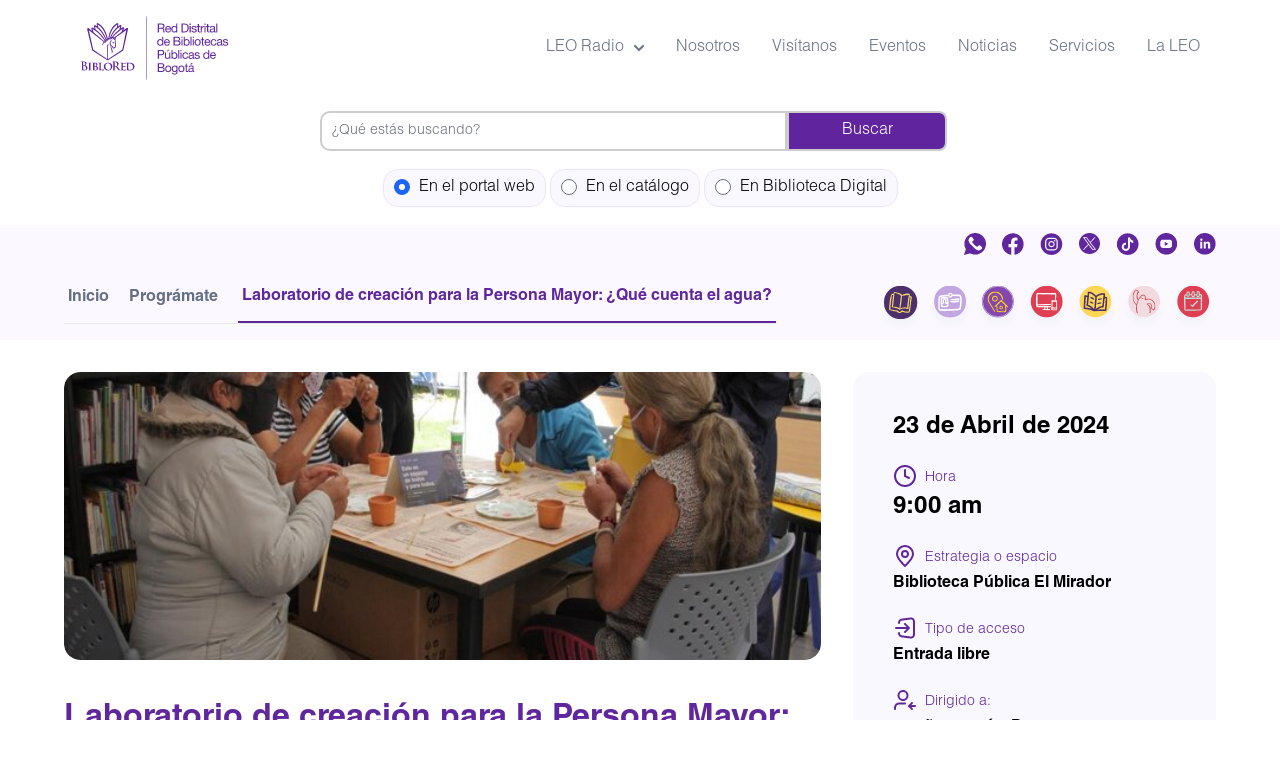

--- FILE ---
content_type: text/html; charset=UTF-8
request_url: https://biblored.gov.co/programate/laboratorio-de-creacion-para-la-persona-mayor-que-cuenta-el-agua
body_size: 15171
content:
<!DOCTYPE html>
<html lang="es" dir="ltr" prefix="og: https://ogp.me/ns#">
  <head>
<!-- Google Tag Manager -->
<script>(function(w,d,s,l,i){w[l]=w[l]||[];w[l].push({'gtm.start':
new Date().getTime(),event:'gtm.js'});var f=d.getElementsByTagName(s)[0],
j=d.createElement(s),dl=l!='dataLayer'?'&l='+l:'';j.async=true;j.src=
'https://www.googletagmanager.com/gtm.js?id='+i+dl;f.parentNode.insertBefore(j,f);
})(window,document,'script','dataLayer','GTM-5LB7Z9S');</script>
<!-- End Google Tag Manager -->
    <meta charset="utf-8" />
<noscript><style>form.antibot * :not(.antibot-message) { display: none !important; }</style>
</noscript><script async src="https://www.googletagmanager.com/gtag/js?id=UA-113395877-1"></script>
<script>window.dataLayer = window.dataLayer || [];function gtag(){dataLayer.push(arguments)};gtag("js", new Date());gtag("set", "developer_id.dMDhkMT", true);gtag("config", "UA-113395877-1", {"groups":"default","anonymize_ip":true,"page_placeholder":"PLACEHOLDER_page_path","allow_ad_personalization_signals":false});gtag("config", "G-1FT1DDXG56", {"groups":"default","page_placeholder":"PLACEHOLDER_page_location","allow_ad_personalization_signals":false});</script>
<link rel="canonical" href="https://biblored.gov.co/programate/laboratorio-de-creacion-para-la-persona-mayor-que-cuenta-el-agua" />
<link rel="image_src" href="/sites/default/files/2024-03/Adultas3_0.jpg" />
<meta name="Generator" content="Drupal 10 (https://www.drupal.org)" />
<meta name="MobileOptimized" content="width" />
<meta name="HandheldFriendly" content="true" />
<meta name="viewport" content="width=device-width, initial-scale=1.0" />
<script type="application/ld+json">{
    "@context": "https://schema.org",
    "@type": "BreadcrumbList",
    "itemListElement": [
        {
            "@type": "ListItem",
            "position": 1,
            "name": "Inicio",
            "item": "https://biblored.gov.co/"
        },
        {
            "@type": "ListItem",
            "position": 2,
            "name": "Prográmate",
            "item": "https://biblored.gov.co/programate"
        },
        {
            "@type": "ListItem",
            "position": 3,
            "name": "Laboratorio de creación para la Persona Mayor: ¿Qué cuenta el agua?"
        }
    ]
}</script>
<link rel="icon" href="/sites/default/files/Logo-BibloRed_0.png" type="image/png" />
<script>window.a2a_config=window.a2a_config||{};a2a_config.callbacks=[];a2a_config.overlays=[];a2a_config.templates={};</script>
<style>.a2a_button_whatsapp {
  background-color: lightseagreen;
  border-radius: 8px;
}

.a2a_button_whatsapp {
    background-color: lightseagreen;
    border-radius: 8px;
}
.a2a_button_facebook, .a2a_button_twitter, .a2a_button_whatsapp {
 display: inline-flex !important;
color: white;
}
.a2a_button_facebook img, .a2a_button_twitter img, .a2a_button_whatsapp img {
filter: invert(100%) sepia(0%) saturate(0%) hue-rotate(93deg) brightness(103%) contrast(103%);
}</style>

    <title>Laboratorio de creación para la Persona Mayor: ¿Qué cuenta el agua? | BibloRed</title>
    <meta name="viewport" content="width=device-width, minimum-scale=1.0">
    <link rel="apple-touch-icon" sizes="76x76" href="/apple-touch-icon.png">
    <link rel="icon" type="image/png" sizes="32x32" href="/favicon-32x32.png">
    <link rel="icon" type="image/png" sizes="16x16" href="/favicon-16x16.png">
    <link rel="manifest" href="/site.webmanifest">
    <link rel="mask-icon" href="/safari-pinned-tab.svg" color="#ffffff">
    <meta name="msapplication-TileColor" content="#da532c">
    <meta name="theme-color" content="#ffffff">
    <link rel="stylesheet" href="https://cdn.jsdelivr.net/npm/swiper/swiper-bundle.min.css">
    <link rel="stylesheet" media="all" href="/themes/contrib/stable/css/system/components/ajax-progress.module.css?t96mro" />
<link rel="stylesheet" media="all" href="/themes/contrib/stable/css/system/components/align.module.css?t96mro" />
<link rel="stylesheet" media="all" href="/themes/contrib/stable/css/system/components/autocomplete-loading.module.css?t96mro" />
<link rel="stylesheet" media="all" href="/themes/contrib/stable/css/system/components/fieldgroup.module.css?t96mro" />
<link rel="stylesheet" media="all" href="/themes/contrib/stable/css/system/components/container-inline.module.css?t96mro" />
<link rel="stylesheet" media="all" href="/themes/contrib/stable/css/system/components/clearfix.module.css?t96mro" />
<link rel="stylesheet" media="all" href="/themes/contrib/stable/css/system/components/details.module.css?t96mro" />
<link rel="stylesheet" media="all" href="/themes/contrib/stable/css/system/components/hidden.module.css?t96mro" />
<link rel="stylesheet" media="all" href="/themes/contrib/stable/css/system/components/item-list.module.css?t96mro" />
<link rel="stylesheet" media="all" href="/themes/contrib/stable/css/system/components/js.module.css?t96mro" />
<link rel="stylesheet" media="all" href="/themes/contrib/stable/css/system/components/nowrap.module.css?t96mro" />
<link rel="stylesheet" media="all" href="/themes/contrib/stable/css/system/components/position-container.module.css?t96mro" />
<link rel="stylesheet" media="all" href="/themes/contrib/stable/css/system/components/progress.module.css?t96mro" />
<link rel="stylesheet" media="all" href="/themes/contrib/stable/css/system/components/reset-appearance.module.css?t96mro" />
<link rel="stylesheet" media="all" href="/themes/contrib/stable/css/system/components/resize.module.css?t96mro" />
<link rel="stylesheet" media="all" href="/themes/contrib/stable/css/system/components/sticky-header.module.css?t96mro" />
<link rel="stylesheet" media="all" href="/themes/contrib/stable/css/system/components/system-status-counter.css?t96mro" />
<link rel="stylesheet" media="all" href="/themes/contrib/stable/css/system/components/system-status-report-counters.css?t96mro" />
<link rel="stylesheet" media="all" href="/themes/contrib/stable/css/system/components/system-status-report-general-info.css?t96mro" />
<link rel="stylesheet" media="all" href="/themes/contrib/stable/css/system/components/tabledrag.module.css?t96mro" />
<link rel="stylesheet" media="all" href="/themes/contrib/stable/css/system/components/tablesort.module.css?t96mro" />
<link rel="stylesheet" media="all" href="/themes/contrib/stable/css/system/components/tree-child.module.css?t96mro" />
<link rel="stylesheet" media="all" href="/modules/contrib/poll/css/poll.base.css?t96mro" />
<link rel="stylesheet" media="all" href="/modules/contrib/poll/css/poll.theme.css?t96mro" />
<link rel="stylesheet" media="all" href="/themes/contrib/stable/css/views/views.module.css?t96mro" />
<link rel="stylesheet" media="all" href="/modules/contrib/addtoany/css/addtoany.css?t96mro" />
<link rel="stylesheet" media="all" href="/modules/contrib/ckeditor_accordion/css/accordion.frontend.css?t96mro" />
<link rel="stylesheet" media="all" href="/themes/biblored_tailwind_stable/node_modules/flowbite/dist/flowbite.min.css?t96mro" />
<link rel="stylesheet" media="all" href="/themes/biblored_tailwind_stable/dist/main.css?t96mro" />
<link rel="stylesheet" media="all" href="/themes/biblored_tailwind_stable/css/layout/layout.css?t96mro" />
<link rel="stylesheet" media="all" href="/themes/biblored_tailwind_stable/css/component/block.css?t96mro" />
<link rel="stylesheet" media="all" href="/themes/biblored_tailwind_stable/css/component/breadcrumb.css?t96mro" />
<link rel="stylesheet" media="all" href="/themes/biblored_tailwind_stable/css/component/field.css?t96mro" />
<link rel="stylesheet" media="all" href="/themes/biblored_tailwind_stable/css/component/form.css?t96mro" />
<link rel="stylesheet" media="all" href="/themes/biblored_tailwind_stable/css/component/header.css?t96mro" />
<link rel="stylesheet" media="all" href="/themes/biblored_tailwind_stable/css/component/menu.css?t96mro" />
<link rel="stylesheet" media="all" href="/themes/biblored_tailwind_stable/css/component/messages.css?t96mro" />
<link rel="stylesheet" media="all" href="/themes/biblored_tailwind_stable/css/component/node.css?t96mro" />
<link rel="stylesheet" media="all" href="/themes/biblored_tailwind_stable/css/component/sidebar.css?t96mro" />
<link rel="stylesheet" media="all" href="/themes/biblored_tailwind_stable/css/component/table.css?t96mro" />
<link rel="stylesheet" media="all" href="/themes/biblored_tailwind_stable/css/component/tabs.css?t96mro" />
<link rel="stylesheet" media="all" href="/themes/biblored_tailwind_stable/css/component/buttons.css?t96mro" />
<link rel="stylesheet" media="print" href="/themes/biblored_tailwind_stable/css/theme/print.css?t96mro" />

    
    <script src="https://cdn.userway.org/widget.js" data-account="yBpkoRmFiz"></script>
  </head>
  <body class="node-57169 node-type-evento font-principal overflow-x-hidden">
<!-- Google Tag Manager (noscript) -->
<noscript><iframe src="https://www.googletagmanager.com/ns.html?id=GTM-5LB7Z9S"
height="0" width="0" style="display:none;visibility:hidden"></iframe></noscript>
<!-- End Google Tag Manager (noscript) -->
        <a href="#main-content" class="visually-hidden focusable">
      Pasar al contenido principal
    </a>
    
      <div class="dialog-off-canvas-main-canvas" data-off-canvas-main-canvas>
    


<header>
	<nav
	role="navigation" aria-labelledby="block-biblored-tailwind-stable-menuprincipal-menu"  id="block-biblored-tailwind-stable-menuprincipal" class="settings-tray-editable wrapper bg-white border-gray-200" data-drupal-settingstray="editable">
						
	<h2 class="visually-hidden" id="block-biblored-tailwind-stable-menuprincipal-menu">LG - Menú principal</h2>
	

		<div class="flex flex-wrap items-center justify-between max-w-screen-xl mx-auto p-4">

		      <a href="/index.php/" rel="home" class="flex items-center w-1/2 md:max-w-[120px] lg:max-w-[150px]">
      <img src="https://biblored.gov.co/sites/default/files/logo-biblored.svg" alt="Inicio" class="mr-3 w-full" />
    </a>
  

		<div class="flex items-center md:order-1">
      <button data-collapse-toggle="mega-menu-icons" type="button" class="inline-flex items-center p-2 w-10 h-10 justify-center text-sm text-gray-500 rounded-lg md:hidden hover:bg-gray-100 focus:outline-none focus:ring-2 focus:ring-gray-200 dark:text-gray-400 dark:hover:bg-gray-700 dark:focus:ring-gray-600" aria-controls="mega-menu-icons" aria-expanded="false">
        <span class="sr-only">Open main menu</span>
        <svg class="w-5 h-5" aria-hidden="true" xmlns="http://www.w3.org/2000/svg" fill="none" viewBox="0 0 17 14">
          <path stroke="currentColor" stroke-linecap="round" stroke-linejoin="round" stroke-width="2" d="M1 1h15M1 7h15M1 13h15"/>
        </svg>
      </button>
    </div>

    <div id="mega-menu-icons" class="items-center justify-between hidden w-full md:flex md:w-auto md:order-2">
					
							<ul data-region="header" class="flex flex-col mt-4 font-normal md:flex-row md:space-x-8 md:mt-0 text-auro-metal-saurus">
												
						<li>
							<a id="mega-menu-icons-dropdown-button" data-dropdown-toggle="mega-menu-icons-dropdown" data-dropdown-trigger="hover" class="flex items-center justify-between w-full py-2 pl-3 pr-4 border-b border-gray-100 md:w-auto hover:bg-gray-50 md:hover:bg-transparent md:border-0 md:hover:text-rebecca-purple md:p-0">
								LEO Radio
								<svg class="w-2.5 h-2.5 ml-2.5" aria-hidden="true" xmlns="http://www.w3.org/2000/svg" fill="none" viewbox="0 0 10 6">
									<path stroke="currentColor" stroke-linecap="round" stroke-linejoin="round" stroke-width="2" d="m1 1 4 4 4-4"/>
								</svg>
							</a>
							<div id="mega-menu-icons-dropdown" class="flex flex-col md:flex-row gap-6 hidden w-[95%] md:w-[500px] h-[360px] md:h-[200px] z-50 text-sm bg-white border border-gray-100 rounded-lg shadow-md p-4">
								<div class="h-auto col-span-2 md:col-span-1 mb-4">
																	<ul class="space-y-4" aria-labelledby="mega-menu-icons-dropdown-button">
													
						<li class="relative">
															<a href="/LeoRadio" class="flex items-center font-semibold text-black dark:text-auro-metal-saurus hover:text-rebecca-purple dark:hover:text-rebecca-purple group">
									<span class="sr-only">Programación</span>
									<!--<div class="mr-4 w-6 h-6">
																			</div>-->
									Programación
								</a>
																		</li>
									
						<li class="relative">
															<a href="/BibloRed-Podcast" class="flex items-center font-semibold text-black dark:text-auro-metal-saurus hover:text-rebecca-purple dark:hover:text-rebecca-purple group">
									<span class="sr-only">Podcast</span>
									<!--<div class="mr-4 w-6 h-6">
																			</div>-->
									Podcast
								</a>
																		</li>
							</ul>
			
								</div>
								<div class="h-auto col-span-2 md:col-span-1">
									<div>
  
    
      
            <div class="node-field-body-text-with-summary"><p><video class="rounded-2xl w-44" src="/sites/default/files/videos_senas/LEO_RADIO.mp4" autoplay loop muted data-entity-type="file" alt>
            </video></p></div>
      
    <hr class="border-solid border-wisteria mb-12 opacity-30">
</div>

								</div>
                                                        </div>
											</li>
									
						<li class="relative">
															<a href="/nosotros" class="accesibilidad-nosotros block py-2 pl-3 pr-4 text-auro-metal-saurus border-b border-gray-100 hover:bg-ghost-white md:hover:bg-transparent md:border-0 md:hover:text-rebecca-purple md:p-0" data-drupal-link-system-path="node/1186">Nosotros</a>
							




<div class="flex flex-col md:flex-row gap-6 hidden w-[95%] w-max h-[360px] md:h-[200px] z-50 text-sm bg-white border border-gray-100 rounded-lg shadow-md p-6 hover-content absolute top-full mt-2 left-1/2 transform -translate-x-1/2 bg-white p-2 shadow-lg">

    <video src="/sites/default/files/2024-09/NOSOTROS.mp4" autoplay loop muted class="w-44 h-auto"></video>
</div>


 
																		</li>
									
						<li class="relative">
															<a href="/visita" class="block py-2 pl-3 pr-4 text-auro-metal-saurus border-b border-gray-100 hover:bg-ghost-white md:hover:bg-transparent md:border-0 md:hover:text-rebecca-purple md:p-0" data-drupal-link-system-path="node/14511">Visítanos</a>
							




<div class="flex flex-col md:flex-row gap-6 hidden w-[95%] w-max h-[360px] md:h-[200px] z-50 text-sm bg-white border border-gray-100 rounded-lg shadow-md p-6 hover-content absolute top-full mt-2 left-1/2 transform -translate-x-1/2 bg-white p-2 shadow-lg">

    <video src="/sites/default/files/2024-09/VISITANOS_2.mp4" autoplay loop muted class="w-44 h-auto"></video>
</div>


 
																		</li>
									
						<li class="relative">
															<a href="/eventos" class="block py-2 pl-3 pr-4 text-auro-metal-saurus border-b border-gray-100 hover:bg-ghost-white md:hover:bg-transparent md:border-0 md:hover:text-rebecca-purple md:p-0" data-drupal-link-system-path="eventos">Eventos</a>
							




<div class="flex flex-col md:flex-row gap-6 hidden w-[95%] w-max h-[360px] md:h-[200px] z-50 text-sm bg-white border border-gray-100 rounded-lg shadow-md p-6 hover-content absolute top-full mt-2 left-1/2 transform -translate-x-1/2 bg-white p-2 shadow-lg">

    <video src="/sites/default/files/2024-09/EVENTOS.mp4" autoplay loop muted class="w-44 h-auto"></video>
</div>


 
																		</li>
									
						<li class="relative">
															<a href="/noticias" class="block py-2 pl-3 pr-4 text-auro-metal-saurus border-b border-gray-100 hover:bg-ghost-white md:hover:bg-transparent md:border-0 md:hover:text-rebecca-purple md:p-0" data-drupal-link-system-path="node/55387">Noticias</a>
							




<div class="flex flex-col md:flex-row gap-6 hidden w-[95%] w-max h-[360px] md:h-[200px] z-50 text-sm bg-white border border-gray-100 rounded-lg shadow-md p-6 hover-content absolute top-full mt-2 left-1/2 transform -translate-x-1/2 bg-white p-2 shadow-lg">

    <video src="/sites/default/files/2024-09/NOTICIAS.mp4" autoplay loop muted class="w-44 h-auto"></video>
</div>


 
																		</li>
									
						<li class="relative">
															<a href="/servicios" class="block py-2 pl-3 pr-4 text-auro-metal-saurus border-b border-gray-100 hover:bg-ghost-white md:hover:bg-transparent md:border-0 md:hover:text-rebecca-purple md:p-0" data-drupal-link-system-path="servicios">Servicios</a>
							




<div class="flex flex-col md:flex-row gap-6 hidden w-[95%] w-max h-[360px] md:h-[200px] z-50 text-sm bg-white border border-gray-100 rounded-lg shadow-md p-6 hover-content absolute top-full mt-2 left-1/2 transform -translate-x-1/2 bg-white p-2 shadow-lg">

    <video src="/sites/default/files/2024-09/SERVICIOS.mp4" autoplay loop muted class="w-44 h-auto"></video>
</div>


 
																		</li>
									
						<li class="relative">
															<a href="/PPLEO" class="block py-2 pl-3 pr-4 text-auro-metal-saurus border-b border-gray-100 hover:bg-ghost-white md:hover:bg-transparent md:border-0 md:hover:text-rebecca-purple md:p-0" data-drupal-link-system-path="node/62759">La LEO</a>
							




<div class="flex flex-col md:flex-row gap-6 hidden w-[95%] w-max h-[360px] md:h-[200px] z-50 text-sm bg-white border border-gray-100 rounded-lg shadow-md p-6 hover-content absolute top-full mt-2 left-1/2 transform -translate-x-1/2 bg-white p-2 shadow-lg">

    <video src="/sites/default/files/2024-09/LA%20LEO%20.mp4" autoplay loop muted class="w-44 h-auto"></video>
</div>


 
																		</li>
							</ul>
			


		    </div>
	</div>
</nav>
<style>
@media screen and (max-width: 768px) {
.field_buscador{
    width:95% !important;
}
.op_menu_busq label {
    padding: 3px !important;
    display: flex;
    width: 65%;
    margin: 3px auto;
}
}


</style>


<script language="javascript">
    function changesearch(w) {
        // Oculta todos los buscadores en lugar de eliminarlos del flujo del DOM
        document.getElementById("metabuscador").style.visibility = 'hidden';
        document.getElementById("metabuscador").style.opacity = '0';

        document.getElementById("portalbuscador").style.visibility = 'hidden';
        document.getElementById("portalbuscador").style.opacity = '0';

        document.getElementById("buscadorbd").style.visibility = 'hidden';
        document.getElementById("buscadorbd").style.opacity = '0';

        // Muestra el buscador seleccionado sin afectar la estructura del DOM
        if (w == 1) {
            document.getElementById("metabuscador").style.visibility = 'visible';
            document.getElementById("metabuscador").style.opacity = '1';
        } else if (w == 2) {
            document.getElementById("portalbuscador").style.visibility = 'visible';
            document.getElementById("portalbuscador").style.opacity = '1';
        } else if (w == 3) {0
            document.getElementById("buscadorbd").style.visibility = 'visible';
            document.getElementById("buscadorbd").style.opacity = '1';
        }
    }

    // Configuración inicial al cargar la página
    window.onload = function() {
        document.getElementById("radio2").checked = true; 
        changesearch(2); // Activa el buscador del portal por defecto
    };
</script>

<!-- Contenedor para evitar que los buscadores cambien de posición -->
<div class="field_buscador" style="position: relative;height: 50px;width: 50%;margin: 15px auto;"> 
    <!-- Formulario metabuscador -->
    <div id="metabuscador" style="position: absolute; width: 100%; visibility: hidden; opacity: 0; transition: opacity 0.3s ease;">
        <form style="margin:0px auto;overflow:auto;width:100%;" onsubmit="return handleCatalogSearch(event)">
            <input class="Directtxt" style="border-radius:10px 0px 0px 10px;border:2px solid #ccc;float:left;height:40px;width:73%;" id="text1" name="text1" placeholder="Buscar en el catálogo de BibloRed" type="text">
            <input class="Directbtn" style="background-color:#60259e;border-radius:0px 10px 10px 0px;border:2px solid #ccc;float:left;height:40px;padding:0px;width:25%;border-radius: 0 .5rem .5rem 0;" type="submit" value="Buscar">
        </form>
    </div>

    <!-- Formulario biblioteca digital -->
    <div id="buscadorbd" style="position: absolute; width: 100%; visibility: hidden; opacity: 0; transition: opacity 0.3s ease;">
        <form style="margin:0px auto;overflow:auto;width:100%;" action="https://www.bibliotecadigitaldebogota.gov.co/search/" method="GET" target="_blank">
            <input style="border-radius:10px 0px 0px 10px;border:2px solid #ccc;float:left;height:40px;width:73%;" id="textbd" name="search_text" placeholder="Buscar en Biblioteca Digital" type="text">
            <input class="Directbtn" style="background-color:#60259e;border-radius:0px 10px 10px 0px;border:2px solid #ccc;float:left;height:40px;padding:0px;width:25%;border-radius: 0 .5rem .5rem 0;" type="submit" value="Buscar">
        </form>
    </div>

    <!-- Formulario del portal web -->
    <div id="portalbuscador" style="position: absolute; width: 100%; visibility: hidden; opacity: 0; transition: opacity 0.3s ease;">
        <form id="buscadorCustomSearchBox" method="get" onsubmit="return handlePortalSearch(event)">
            <input class="key_busq" style="border-radius:10px 0px 0px 10px;border:2px solid #ccc;float:left;height:40px;width:73%;" id="keys" name="keys" placeholder="¿Qué estás buscando?" required type="text">
            <input class="submit" style="background-color:#60259e;border:2px solid #ccc;float:left;height:40px;padding:0px;width:25%;border-radius: 0 .5rem .5rem 0;" type="submit" value="Buscar">
        </form>
    </div>
</div>

<!-- Opciones de búsqueda -->
<div class="op_menu_busq" style="clear:both;margin-bottom:25px;text-align:center;">
    <label style="padding: 10px;border-radius: 15px;border: solid 1px #f0e2ff;background: #faf8ff;"><input style="margin-right:5px;" id="radio2" name="buscar" onchange="changesearch(2);" type="radio" value="2"> En el portal web</label>
    <label style="padding: 10px;border-radius: 15px;border: solid 1px #f0e2ff;background: #faf8ff;"><input style="margin-right:5px;" id="radio1" name="buscar" onchange="changesearch(1);" type="radio" value="1"> En el catálogo</label>
    <label style="padding: 10px;border-radius: 15px;border: solid 1px #f0e2ff;background: #faf8ff;"><input style="margin-right:5px;" id="radio3" name="buscar" onchange="changesearch(3);" type="radio" value="3"> En Biblioteca Digital</label>
</div>

<script>
    function handleCatalogSearch(event) {
        event.preventDefault(); 
        const searchText = document.getElementById("text1").value; // Obtiene el texto de búsqueda
        const catalogBaseURL = "https://catalogo.biblored.gov.co/";
        const queryString = "?q=" + encodeURIComponent(searchText) + "&for=LIVRE";
        window.open(catalogBaseURL + queryString, "_blank"); 
    }

    function handlePortalSearch(event) {
        event.preventDefault(); 
        const searchText = document.getElementById("keys").value;
        const baseURL = "/resultados-de-busqueda/";
        window.location.href = baseURL + encodeURIComponent(searchText);
        return false;
    }
</script>
<div id="block-biblored-tailwind-stable-lgredessociales" class="settings-tray-editable" data-drupal-settingstray="editable">
  
    
      
            <div class="node-field-body-text-with-summary"><div class="static w-full h-10 bg-ghost-white overflow-hidden"><div class="wrapper flex justify-end inset-0 h-6 mt-2"><ul class="inset-x-0 p-0 h-max text-center grid gap-4 w-max bg-none grid-flow-col static"><li><a href="https://whatsapp.com/channel/0029Vb5PfKSIXnm03lxpFJ12" target="_blank"><img width="22" src="/themes/biblored_tailwind_stable/images/whatsapp.svg" alt></a></li><li><a href="https://www.facebook.com/BibloRedBogota" target="_blank"><img src="/themes/biblored_tailwind_stable/images/facebook.svg" alt></a></li><li><a href="https://www.instagram.com/bibloredbogota/" target="_blank"><img src="/themes/biblored_tailwind_stable/images/instagram.svg" alt></a></li><li><a href="https://twitter.com/BibloredBogota" target="_blank"><img src="/themes/biblored_tailwind_stable/images/x-twiter.svg" alt></a></li><li><a href="https://www.tiktok.com/@bibloredbogota" target="_blank"><img src="/themes/biblored_tailwind_stable/images/tik-tok.svg" alt></a></li><li><a href="https://www.youtube.com/user/BibloRedBog" target="_blank"><img src="/themes/biblored_tailwind_stable/images/youtube.svg" alt></a></li><li><a href="https://www.linkedin.com/company/biblored/" target="_blank"><img src="/themes/biblored_tailwind_stable/images/linkedin.svg" alt></a></li></ul></div></div></div>
      
  </div>


</header>



<div id="block-biblored-tailwind-stable-breadcrumbs" class="settings-tray-editable bg-ghost-white py-2" data-drupal-settingstray="editable">
  
    
      
	<!-- Breadcrum -->
	<div class="wrapper grid md:grid-flow-col">

		<!-- Nav -->
		<div>
			<nav role="navigation" aria-labelledby="system-breadcrumb" class="flex">
				<h2 id="system-breadcrumb" class="visually-hidden">Sobrescribir enlaces de ayuda a la navegación</h2>
				<ol class="inline-flex items-center space-x-1 md:space-x-3 border-b border-gray-custom-200">
																		<li class="inline-flex items-center">
								<a href="/" class="inline-flex items-center text-xs md:text-base font-semibold text-gray-custom-500 hover:text-rebecca-purple py-3 px-1">Inicio</a>
							</li>
																								<li class="inline-flex items-center">
								<a href="/programate" class="inline-flex items-center text-xs md:text-base font-semibold text-gray-custom-500 hover:text-rebecca-purple py-3 px-1">Prográmate</a>
							</li>
																								<li aria-current="page">
								<div class="flex items-center">
									<span class="ml-1 text-xs md:text-base font-semibold text-rebecca-purple py-3 px-1 border-b-2 border-rebecca-purple">Laboratorio de creación para la Persona Mayor: ¿Qué cuenta el agua?</span>
								</div>
							</li>
															</ol>
			</nav>
		</div>

		<!-- Favoritos -->
		<div class="flex md:justify-end inset-0 mt-3">
			<div id="block-biblored-tailwind-stable-lgfavoritosmigadepan" class="settings-tray-editable" data-drupal-settingstray="editable">
  
    
      
            <div class="node-field-body-text-with-summary"><ul class="inset-x-0 p-0 h-max text-center grid gap-1 w-max bg-none grid-flow-col static"><li><a href="https://catalogo.biblored.gov.co/" title="Catálogo"><img src="/themes/biblored_tailwind_stable/images/circle-icon-catalogo.svg" alt></a></li><li><a href="/afiliese-a-biblored" title="Afíliese"><img src="/themes/biblored_tailwind_stable/images/circle-icon-afiliate.svg" alt></a></li><li><a href="/servicios-a-domicilio" title="Servicio a Domicilio"><img src="/themes/biblored_tailwind_stable/images/circle-icon-servicio-domicilio.svg" alt></a></li><li><a href="https://www.bibliotecadigitaldebogota.gov.co/" title="Bibloteca Digital de Bogotá"><img src="/themes/biblored_tailwind_stable/images/circle-icon-biblioteca-digital.svg" alt></a></li><li><a href="/escuela" title="Escuela de lectores"><img src="/themes/biblored_tailwind_stable/images/circle-icon-escuela-lectores.svg" alt></a></li><li><a href="/leo-contigo" title="LEO Contigo"><img src="/themes/biblored_tailwind_stable/images/circle-icon-leo-contigo.svg" alt></a></li><li><a href="/eventos" title="Eventos"><img src="/themes/biblored_tailwind_stable/images/circle-icon-eventos.svg" alt></a></li></ul></div>
      
  </div>


		</div>
	</div>

  </div>







<main role="main" class="wrapper">
	<a id="main-content" tabindex="-1"></a>
	
	<div data-drupal-messages-fallback class="hidden"></div>	<article  data-history-node-id="57169">
		
		
		<div class="layout grid md:grid-cols-3 gap-8">

							<div  class="md:col-span-2">
					
      <div class="mb-16 mt-8 node-field-field-imagen-image">
              <div>  <img loading="lazy" src="/sites/default/files/2024-03/Adultas3_0.jpg" width="640" height="480" alt="Adultos mayores en BibloRed" title="Laboratorio de creación para la Persona Mayor: ¿Qué cuenta el agua?" class="w-full h-full object-cover overflow-hidden rounded-2xl" />

</div>
          </div>
  
            <div class="node-field-node-title-ds"><h2>
  Laboratorio de creación para la Persona Mayor: ¿Qué cuenta el agua?
</h2>
</div>
      
            <div class="node-field-field-descripcion-corta-string">¿Te has detenido a escuchar las historias que trae el agua desde las montañas? Prestemos oído a lo que nos dice el agua</div>
      
            <div class="node-field-field-detalle-text-long"><p>En los encuentros de este mes en el club de la Persona Mayor nos encontraremos para oír lo que trae el agua. ¿Qué nos dice el agua?, ¿cuáles son sus voces? y ¿qué historias nos querrá contar? ¿Te has detenido a escuchar los afluentes de agua que te encuentras en tu andar?&nbsp;<br><br>Reunámonos para prestar atención a lo que cuenta el agua.<br><br>¡Te esperamos!</p></div>
      
            <div class="node-field-dynamic-block-field:node-add-to-anny-ds"><span class="a2a_kit a2a_kit_size_42 addtoany_list" data-a2a-url="https://biblored.gov.co/programate/laboratorio-de-creacion-para-la-persona-mayor-que-cuenta-el-agua" data-a2a-title="Laboratorio de creación para la Persona Mayor: ¿Qué cuenta el agua?"><a class="a2a_button_facebook"><img src="https://biblored.gov.co/themes/biblored_tailwind_stable/images/facebook.svg" border="0" alt="Facebook" width="27" height="27"><span> Compartir </span></a><a class="a2a_button_twitter" style="display: inline-flex;"><img src="https://biblored.gov.co/themes/biblored_tailwind_stable/images/x-twiter.svg" border="0" alt="Twitter" width="27" height="27"><span> Compartir </span></a><a class="a2a_button_whatsapp" style="display: inline-flex;"><img src="https://biblored.gov.co/sites/default/files/menu_icons/whatsapp-icon.svg" border="0" alt="Whatsapp" width="27" height="27"><span> Compartir </span></a></span>
</div>
      
				</div>
			
							<div  class="md:col-span-1">
					
<div  class="bg-gray-custom-10 rounded-2xl p-10 mt-8">
    
            <div class="node-field-field-prfec-datetime">23 de Abril de 2024</div>
      
  <div class="node-field-field-hora-ini-list-string">
    <div>Hora</div>
              <div>9:00 am</div>
          </div>

  <div class="node-field-field-biblioteca-entity-reference">
    <div>Estrategia o espacio</div>
              <div>Biblioteca Pública El Mirador</div>
          </div>

  <div class="node-field-field-tipo-de-acceso-entity-reference">
    <div>Tipo de acceso</div>
              <div>Entrada libre</div>
          </div>

  <div class="node-field-field-publico-entity-reference">
    <div>Dirigido a:</div>
          <div>
              <div>60 años o más: Personas mayores</div>
              </div>
      </div>

  </div>
				</div>
			
		</div>
	</article>



	
	
	
	<div class="views-element-container settings-tray-editable" id="block-biblored-tailwind-stable-views-block-vista-programate-block-3" data-drupal-settingstray="editable">
  
    
      <div><div class="programate2 vista-agenda js-view-dom-id-e550593edb49d4b71d0c74dcc52c95ecf757e70cac32843d87b5633bbbfdeaa3 my-16 grid md:grid-cols-4 gap-8">
  
  
  

      <header class="md:col-span-1">
      <h2>Otros eventos<br /> de interés</h2>
<p class="my-4"></p>
<a class="primary-button uppercase" href="/eventos">Ver más</a>
    </header>
  
  
  

	<div class="md:col-span-3 grid grid-cols-1 md:grid md:grid-cols-2 md:gap-12 lg:grid-cols-3 mb-12">
		  <div class="item-noticias"><a href="/programate/el-lenguaje-oculto-de-la-luz">
  <div class="image">
    <img src="https://biblored.gov.co/sites/default/files/styles/219x164/public/2026-01/1766161959372-1.jpg?itok=vEf8ENo0" alt="">
  </div>
  <div class="date"><time datetime="2026-01-30T12:00:00Z">30 Enero 2026</time>
</div>
  <div class="title">
    <h6 class="text">El lenguaje oculto de la luz</h6>
    <div class="arrow">
      
      
      
    </div>
  </div>
  <div class="description">¿Podemos dividir la luz en varias partes? Te invitamos a jugar con prismas, lámparas y velas para descubrir sus secretos escondidos.</div>
  <div><span class="tag-alternative">Sala LabCo Tintal</span></div>
</a></div>
  <div class="item-noticias"><a href="/programate/usmerika-cafe-literario-14">
  <div class="image">
    <img src="https://biblored.gov.co/sites/default/files/styles/219x164/public/2026-01/4_0.jpg?itok=OE1Jr_DG" alt="">
  </div>
  <div class="date"><time datetime="2026-01-30T12:00:00Z">30 Enero 2026</time>
</div>
  <div class="title">
    <h6 class="text">Usmérika: Café literario</h6>
    <div class="arrow">
      
      
      
    </div>
  </div>
  <div class="description">¡Acompáñanos a explorar la literatura iberoamericana y la creación!</div>
  <div><span class="tag-alternative">Biblioteca Público Escolar La Marichuela</span></div>
</a></div>
  <div class="item-noticias"><a href="/programate/laboratorio-de-hipotesis-3">
  <div class="image">
    <img src="https://biblored.gov.co/sites/default/files/styles/219x164/public/2025-12/whatsapp-image-2025-10-17-at-6.48.29-pm_0.jpeg?itok=tO4HGj-7" alt="">
  </div>
  <div class="date"><time datetime="2026-01-30T12:00:00Z">30 Enero 2026</time>
</div>
  <div class="title">
    <h6 class="text">Laboratorio de Hipótesis</h6>
    <div class="arrow">
      
      
      
    </div>
  </div>
  <div class="description">El Laboratorio de Hipótesis inicia en enero de 2026 con una sesión de ideación para sembrar preguntas, observar el mundo y explorar desde el asombro.</div>
  <div><span class="tag-alternative">Biblioteca Pública Julio Mario Santo Domingo</span></div>
</a></div>

			</div>

  

  
  

  
  

</div>
</div>

  </div>
<div id="block-biblored-tailwind-stable-lgbottommenu" class="settings-tray-editable" data-drupal-settingstray="editable">
  
    
      
            <div class="node-field-body-text-with-summary"><section class="bg-ghost-white min-h-[268px] rounded-3xl mt-16 space-y-10 mb-16 pb-32 pt-16 "><div class="wrapper space-y-8 pb-16"><h2 class="text-center text-4xl font-bold">Otros enlaces</h2></div><div class="wrapper bg-ghost-white min-h-[268px] rounded-3xl grid md:grid-cols-4 text-center font-bold"><div class="flex flex-col items-center justify-center p-6 space-y-6"><button class="link inline-flex items-center block m-0 pb-1" onclick="document.location.href='/contacto'; return false;" type="button">
                                                                                                                                                                                                                            Ir a Contacto
                                                                                                                                                                                                                            <svg class="rtl:rotate-180 w-3.5 h-3.5 ms-2" aria-hidden="true" fill="none" viewBox="0 0 14 10">
                                                                                                                                                                                                                            <path stroke="currentColor" stroke-linecap="round" stroke-linejoin="round" stroke-width="2" d="M1 5h12m0 0L9 1m4 4L9 9" />
                                                                                                                                                                                                                            </svg>
                                                                                                                                                                                                                        </button></div><div class="flex flex-col items-center justify-center p-6 space-y-6"><button class="link inline-flex items-center block m-0 pb-1" onclick="document.location.href='/form/trabaja-con-nosotros26'; return false;" type="button">
                                                                                                                                                                                                                            Trabaja con nosotros
                                                                                                                                                                                                                            <svg class="rtl:rotate-180 w-3.5 h-3.5 ms-2" aria-hidden="true" fill="none" viewBox="0 0 14 10">
                                                                                                                                                                                                                            <path stroke="currentColor" stroke-linecap="round" stroke-linejoin="round" stroke-width="2" d="M1 5h12m0 0L9 1m4 4L9 9" />
                                                                                                                                                                                                                            </svg>
                                                                                                                                                                                                                        </button></div><div class="flex flex-col items-center justify-center p-6 space-y-6"><button class="link inline-flex items-center block m-0 pb-1" onclick="document.location.href='/trabaja-con-nosotros/procesos-de-contratacion'; return false;" type="button">
                                                                                                                                                                                                                            Procesos de contratación
                                                                                                                                                                                                                            <svg class="rtl:rotate-180 w-3.5 h-3.5 ms-2" aria-hidden="true" fill="none" viewBox="0 0 14 10">
                                                                                                                                                                                                                            <path stroke="currentColor" stroke-linecap="round" stroke-linejoin="round" stroke-width="2" d="M1 5h12m0 0L9 1m4 4L9 9" />
                                                                                                                                                                                                                            </svg>
                                                                                                                                                                                                                        </button></div><div class="flex flex-col items-center justify-center p-6 space-y-6"><button class="link inline-flex items-center block m-0 pb-1" onclick="document.location.href='/sala-prensa'; return false;" type="button">
                                                                                                                                                                                                                            Sala de prensa
                                                                                                                                                                                                                            <svg class="rtl:rotate-180 w-3.5 h-3.5 ms-2" aria-hidden="true" fill="none" viewBox="0 0 14 10">
                                                                                                                                                                                                                            <path stroke="currentColor" stroke-linecap="round" stroke-linejoin="round" stroke-width="2" d="M1 5h12m0 0L9 1m4 4L9 9" />
                                                                                                                                                                                                                            </svg>
                                                                                                                                                                                                                        </button></div></div><div style="display:flex;gap:20px;justify-content:center;padding:20px 30%;width:100%;"><a href="https://bogota.gov.co/" target="_blank"><img src="/sites/default/files/imagenes/2025/botones/bogotagovoco.png" data-entity-type="file" alt="botón que rigire al portal bogotá"></a><a href="https://www.veeduriadistrital.gov.co/informacion-adicional/denuncie-aqui" target="_blank"><img src="https:/sites/default/files/imagenes/2025/botones/denuncie.png" data-entity-type="file" alt="boton de denuncia ciudadana"></a>&nbsp;</div></section></div>
      
  </div>



</main>

<!-- Footer -->
<footer class="bg-rebecca-purple py-20">
	<div id="block-biblored-tailwind-stable-lglinkspiedepagina" class="settings-tray-editable w-[90%] mx-auto md:max-w-6xl" data-drupal-settingstray="editable">
  
    
      
            <div class="node-field-body-text-with-summary"><div class="md:grid md:grid-cols-2 md:gap-4 lg:grid-cols-4 lg:gap-6"><div class="mb-10"><p class="font-bold text-base text-white mb-3">SERVICIO AL CIUDADANO</p><ul><li><a class="flex font-normal text-sm text-wisteria mt-3 hover:underline" href="https://www.ideca.gov.co/" target="_blank">Infraestructura de Datos Espaciales del Distrito Capital – IDECA</a></li><li><a class="flex font-normal text-sm text-wisteria mt-3 hover:underline" href="https://bogota.gov.co/sdqs/crear-peticion" target="_blank">Denuncie actos de corrupción I Gobierno Abierto de Bogotá</a></li><li><a class="flex font-normal text-sm text-wisteria mt-3 hover:underline" href="https://www.culturarecreacionydeporte.gov.co/es/scrd-transparente/mecanismos-de-contacto-con-el-sujeto-obligado/politicas-de-seguridad-de-la-informacion-del-sitio-web-y-proteccion-de-datos-personales" target="_blank">Transparencia y acceso a información pública</a></li><li><a class="flex font-normal text-sm text-wisteria mt-3 hover:underline" href="https://www.culturarecreacionydeporte.gov.co/scrd-transparente/plan-anticorrupcion-y-atencion-al-ciudadano" target="_blank">Plan anticorrupción</a></li><li><a class="flex font-normal text-sm text-wisteria mt-3 hover:underline" href="https://www.culturarecreacionydeporte.gov.co/inspeccion-vigilancia-y-control-esal-deportivas-yo-recreativas" target="_blank">Inspección, Vigilancia y Control a ESAL deportivas y/o recreativas</a></li><li><a class="flex font-normal text-sm text-wisteria mt-3 hover:underline" href="https://www.culturarecreacionydeporte.gov.co/scrd-transparente/contratacion" target="_blank">Avisos de convocatoria pública</a></li><li><a class="flex font-normal text-sm text-wisteria mt-3 hover:underline" href="https://www.culturarecreacionydeporte.gov.co/programa-de-orientacion-y-servicio-al-ciudadano" target="_blank">Punto de atención al ciudadano</a></li><li><a class="flex font-normal text-sm text-wisteria mt-3 hover:underline" href="https://sofia.sdmujer.gov.co/" target="_blank">Rutas de atención para niñas, adolescentes y mujeres víctimas de la violencia</a></li><li><a class="flex font-normal text-sm text-wisteria mt-3 hover:underline" href="https://www.culturarecreacionydeporte.gov.co/personeria-juridica-organismos-deportivos-yo-recreativos-del-distrito" target="_blank">Personería jurídica para los organismos deportivos y/o recreativos</a></li><li><a class="flex font-normal text-sm text-wisteria mt-3 hover:underline" href="https://bogota.gov.co/servicios/guia-de-tramites-y-servicios" target="_blank">Guía de trámites y servicios</a></li><li><a class="flex font-normal text-sm text-wisteria mt-3 hover:underline" href="https://mapas.bogota.gov.co/" target="_blank">Mapa callejero&nbsp;de Bogotá</a></li><li><a class="flex font-normal text-sm text-wisteria mt-3 hover:underline" href="https://www.culturarecreacionydeporte.gov.co/parques-para-todos/" target="_blank">Parques para todos</a></li><li><a class="flex font-normal text-sm text-wisteria mt-3 hover:underline" href="https://bogota.gov.co/sdqs" target="_blank">Sistema Distrital de quejas y solicitudes</a></li><li><a class="flex font-normal text-sm text-wisteria mt-3 hover:underline" href="https://www.serviciocivil.gov.co/" target="_blank">Empleo en Bogotá D.C.</a></li><li><a class="flex font-normal text-sm text-wisteria mt-3 hover:underline" href="https://www.culturarecreacionydeporte.gov.co/es/politicas-de-privacidad-y-tratamiento-de-datos-personales" target="_blank">Política de tratamiento de datos</a></li></ul></div><div class="mb-10"><p class="font-bold text-base text-white mb-3">RED DE PÁGINAS DEL SECTOR</p><ul><li><a class="flex font-normal text-sm text-wisteria mt-3 hover:underline" href="https://www.culturarecreacionydeporte.gov.co/" target="_blank">Secretaría de Cultura, Recreación y Deporte</a></li><li><a class="flex font-normal text-sm text-wisteria mt-3 hover:underline" href="https://www.idrd.gov.co/" target="_blank">Instituto Distrital de Recreación y Deporte - IDRD</a></li><li><a class="flex font-normal text-sm text-wisteria mt-3 hover:underline" href="https://www.idartes.gov.co/" target="_blank">Instituto Distrital de las Artes -IDARTES</a></li><li><a class="flex font-normal text-sm text-wisteria mt-3 hover:underline" href="https://filarmonicabogota.gov.co/" target="_blank">Orquesta Filarmónica de Bogotá - OFB</a></li><li><a class="flex font-normal text-sm text-wisteria mt-3 hover:underline" href="https://idpc.gov.co/" target="_blank">Instituto Distrital de Patrimonio Cultural - IDPC</a></li><li><a class="flex font-normal text-sm text-wisteria mt-3 hover:underline" href="https://www.fuga.gov.co/" target="_blank">Fundación Gilberto Alzate Avendaño FUGA</a></li><li><a class="flex font-normal text-sm text-wisteria mt-3 hover:underline" href="https://www.canalcapital.gov.co/" target="_blank">Canal Capital</a></li></ul></div><div class="mb-10"><p class="font-bold text-base text-white mb-3">ENTIDADES DE CONTROL</p><ul><li><a class="flex font-normal text-sm text-wisteria mt-3 hover:underline" href="https://www.personeriabogota.gov.co/" target="_blank">Personería Distrital</a></li><li><a class="flex font-normal text-sm text-wisteria mt-3 hover:underline" href="https://www.contraloria.gov.co/" target="_blank">Contraloría General de la Nación</a></li><li><a class="flex font-normal text-sm text-wisteria mt-3 hover:underline" href="https://concejodebogota.gov.co/cbogota/site/edic/base/port/inicio.php" target="_blank">Concejo de Bogotá D.C.</a></li><li><a class="flex font-normal text-sm text-wisteria mt-3 hover:underline" href="https://www.veeduriadistrital.gov.co/" target="_blank">Veeduría Distrital</a></li><li><a class="flex font-normal text-sm text-wisteria mt-3 hover:underline" href="https://www.contratacionbogota.gov.co/es/web/cav3/ciudadano" target="_blank">Portal de Contratación a la Vista</a></li><li><a class="flex font-normal text-sm text-wisteria mt-3 hover:underline" href="https://www.colombiacompra.gov.co/" target="_blank">Portal de Contratación - SECOP</a></li></ul></div><div class="mb-10"><p class="font-bold text-base text-white mb-3">SITIOS RECOMENDADOS</p><ul><li><a class="flex font-normal text-sm text-wisteria mt-3 hover:underline" href="https://derechodeautor.gov.co/" target="_blank">Dirección Nacional de Derechos de Autor</a></li><li><a class="flex font-normal text-sm text-wisteria mt-3 hover:underline" href="/mapascyt" target="_blank">Mapa de bibliotecas comunitarias de Bogotá</a></li></ul><p class="font-bold text-base text-white mt-3"><strong>INTRANET</strong></p><ul><li><a class="flex font-normal text-sm text-wisteria mt-3 hover:underline" href="https://intranet.biblored.net/" target="_blank">Acceso colaboradores - Intranet</a></li><li><a class="flex font-normal text-sm text-wisteria mt-3 hover:underline" href="https://gestion.biblored.net:10443/remote/login?lang=en" target="_blank">Acceso colaboradores - (Gestión)</a></li></ul></div></div></div>
      
    <hr class="border-solid border-wisteria mb-12 opacity-30">
</div><div id="block-biblored-tailwind-stable-lgcontactopiedepagina" class="settings-tray-editable w-[90%] mx-auto md:max-w-6xl" data-drupal-settingstray="editable">
  
    
      
            <div class="node-field-body-text-with-summary"><div class="md:grid md:grid-cols-2 lg:grid-cols-3 md:gap-12"><div class="md:col-span-2 lg:col-span-1 mb-10"><img class="w-full" src="/themes/biblored_tailwind_stable/images/footer-logos.svg" alt></div><div class="mb-10"><p><a class="font-bold text-white hover:underline" href="#">www.biblored.gov.co</a></p><div class="text-sm font-normal text-white mt-4">Dirección: Avenida Carrera 60 No. 57 - 60 Piso 2 Bogotá, Colombia&nbsp;<br>Horario de atención:&nbsp;<br>Lunes a viernes 08:00 am - 08:00 pm</div><div class="flex justify-start inset-0 h-6 mt-4"><ul class="grid gap-4 grid-flow-col static"><li><a class="transform hover:scale-125 ease-out duration-300" href="https://www.facebook.com/BibloRedBogota"><svg width="22" height="22" viewBox="0 0 22 22" fill="none"><path d="M10.8148 0.303467C4.84521 0.303467 0 5.14302 0 11.1222C0 16.5241 3.95754 21.0011 9.12823 21.8077V14.2523H6.37645V11.1222H9.12084V8.73939C9.12084 6.03101 10.7334 4.52883 13.2041 4.52883C14.3877 4.52883 15.623 4.74343 15.623 4.74343V7.4H14.2619C12.9156 7.4 12.5014 8.23619 12.5014 9.08719V11.1148H15.5047L15.0239 14.2449H12.5014V21.8077C17.6721 20.9937 21.6296 16.5167 21.6296 11.1222C21.6296 5.14302 16.7918 0.303467 10.8148 0.303467Z" fill="#C2A6E1" /></svg></a></li><li><a href="https://www.instagram.com/bibloredbogota/"><svg width="23" height="22" viewBox="0 0 23 22" fill="none"><path d="M13.9733 5.97192H8.91356C7.47109 5.97192 6.29492 7.14851 6.29492 8.5915V13.6531C6.29492 15.096 7.47109 16.2726 8.91356 16.2726H13.9733C15.4158 16.2726 16.5919 15.096 16.5919 13.6531V8.5915C16.5919 7.14851 15.4158 5.97192 13.9733 5.97192ZM11.4952 14.245C9.77164 14.245 8.37356 12.8465 8.37356 11.1223C8.37356 9.39809 9.77164 7.99951 11.4952 7.99951C13.2188 7.99951 14.6169 9.39809 14.6169 11.1223C14.6169 12.8465 13.2188 14.245 11.4952 14.245ZM14.8018 8.5323C14.3949 8.5323 14.0547 8.1993 14.0547 7.78491C14.0547 7.37051 14.3875 7.03751 14.8018 7.03751C15.216 7.03751 15.5489 7.37051 15.5489 7.78491C15.5489 8.1993 15.2086 8.5323 14.8018 8.5323Z" fill="#C2A6E1" /><path d="M11.4953 9.11694C10.3931 9.11694 9.49805 10.0123 9.49805 11.1149C9.49805 12.2175 10.3931 13.1129 11.4953 13.1129C12.5975 13.1129 13.4926 12.2175 13.4926 11.1149C13.4926 10.0197 12.5975 9.11694 11.4953 9.11694Z" fill="#C2A6E1" /><path d="M11.4437 0.318359C5.46672 0.318359 0.628906 5.16532 0.628906 11.1371C0.628906 17.1162 5.47412 21.9558 11.4437 21.9558C17.4207 21.9558 22.2585 17.1088 22.2585 11.1371C22.2585 5.15792 17.4133 0.318359 11.4437 0.318359ZM17.7832 13.653C17.7832 15.7546 16.0744 17.464 13.9736 17.464H8.91385C6.81303 17.464 5.10426 15.7546 5.10426 13.653V8.59148C5.10426 6.4899 6.81303 4.78052 8.91385 4.78052H13.9736C16.0744 4.78052 17.7832 6.4899 17.7832 8.59148V13.653Z" fill="#C2A6E1" /></svg></a></li><li><a href="https://twitter.com/BibloredBogota"><svg width="21" height="21" viewBox="0 0 21 21" fill="none"><g clip-path="url(#clip0_1015_15153)"><path d="M7.40184 5.06744C7.34512 4.99161 7.28751 4.96398 7.19522 4.96486C6.76904 4.96927 6.34316 4.96663 5.91698 4.96663C5.77678 4.96663 5.63659 4.96663 5.46582 4.96663C5.50844 5.02629 5.52754 5.05421 5.54782 5.08126C6.34198 6.13671 7.13644 7.19245 7.93089 8.24761C9.84634 10.792 11.7624 13.3362 13.6761 15.8818C13.7322 15.9564 13.7919 15.9844 13.8847 15.9838C14.3941 15.9797 14.9035 15.982 15.4128 15.9814C15.4548 15.9814 15.4969 15.9764 15.5574 15.9729C15.528 15.9265 15.5098 15.8935 15.4878 15.8639C13.8604 13.6906 12.2326 11.5174 10.6046 9.34451C9.53656 7.91872 8.46758 6.4944 7.40184 5.06744Z" fill="#C2A6E1" /><path d="M10.4999 0C4.70089 0 0 4.70089 0 10.4999C0 16.2988 4.70089 20.9997 10.4999 20.9997C16.2988 20.9997 20.9997 16.2988 20.9997 10.4999C20.9997 4.70089 16.2988 0 10.4999 0ZM17.0442 16.8587C15.8341 16.8593 14.6241 16.8578 13.414 16.8611C13.3109 16.8614 13.2462 16.8314 13.183 16.7464C12.0076 15.1631 10.829 13.5821 9.65073 12.0012C9.62193 11.9624 9.59048 11.9253 9.54933 11.8739C9.13902 12.3133 8.74135 12.7386 8.34457 13.1651C7.2368 14.3554 6.12844 15.5452 5.0242 16.7388C4.93955 16.8302 4.85461 16.8658 4.73205 16.8623C4.43549 16.854 4.13863 16.8596 3.7971 16.8596C5.57088 14.9583 7.31557 13.0887 9.06349 11.2152C7.30998 8.86215 5.56324 6.51788 3.79504 4.1451C3.8794 4.1451 3.93054 4.1451 3.98197 4.1451C5.15293 4.1451 6.3236 4.14715 7.49456 4.14245C7.61977 4.14186 7.69678 4.17743 7.7729 4.27971C8.90565 5.79749 10.0434 7.31175 11.1803 8.82659C11.1944 8.8454 11.2117 8.86157 11.2352 8.88743C11.4836 8.62202 11.7275 8.3625 11.9706 8.10179C13.1269 6.86294 14.287 5.62731 15.4344 4.38052C15.5949 4.20623 15.7483 4.11982 15.9855 4.14098C16.2227 4.16214 16.4631 4.14568 16.7423 4.14568C15.0547 5.95885 13.3917 7.74527 11.7187 9.54227C13.5439 11.9738 15.3668 14.4016 17.2044 16.8496C17.1359 16.8534 17.09 16.8587 17.0442 16.8587Z" fill="#C2A6E1" /></g><defs><clipPath id="clip0_1015_15153"><rect width="21" height="21" fill="white" /></clipPath></defs></svg></a></li><li><a href="https://www.tiktok.com/@bibloredbogota"><svg width="23" height="22" viewBox="0 0 23 22" fill="none"><path d="M11.7035 0.318359C5.72648 0.318359 0.888672 5.16532 0.888672 11.1371C0.888672 17.1162 5.73388 21.9558 11.7035 21.9558C17.6805 21.9558 22.5183 17.1088 22.5183 11.1371C22.5183 5.15792 17.6805 0.318359 11.7035 0.318359ZM17.3254 9.88647C17.2145 9.89387 17.1035 9.90127 16.9925 9.90127C15.772 9.90127 14.6328 9.28708 13.9671 8.26589V13.8306C13.9671 16.1024 12.1251 17.945 9.85416 17.945C7.5832 17.945 5.74128 16.1024 5.74128 13.8306C5.74128 11.5589 7.5832 9.71627 9.85416 9.71627C9.94293 9.71627 10.0243 9.72367 10.1057 9.73107V11.7587C10.0243 11.7513 9.93553 11.7365 9.85416 11.7365C8.69279 11.7365 7.75334 12.6762 7.75334 13.838C7.75334 14.9998 8.69279 15.9396 9.85416 15.9396C11.0155 15.9396 12.0364 15.022 12.0364 13.8676L12.0586 4.41052H13.9966C14.1816 6.14951 15.5797 7.51109 17.3254 7.63689V9.88647Z" fill="#C2A6E1" /></svg></a></li><li><a href="https://www.youtube.com/user/BibloRedBog"><svg width="23" height="22" viewBox="0 0 23 22" fill="none"><path d="M13.0933 10.715L10.2453 9.16106C10.127 9.09446 9.72754 9.17586 9.72754 9.31646V12.343C9.72754 12.4762 10.127 12.5576 10.238 12.4984L13.2191 11.0258C13.3374 10.9592 13.2117 10.789 13.0933 10.715Z" fill="#C2A6E1" /><path d="M11.3324 0C5.35539 0 0.517578 4.84696 0.517578 10.8187C0.517578 16.7904 5.36279 21.6374 11.3324 21.6374C17.3094 21.6374 22.1472 16.7904 22.1472 10.8187C22.1472 4.84696 17.302 0 11.3324 0ZM17.117 12.3357C17.117 13.7713 15.9557 14.9331 14.5206 14.9331H7.87786C6.44279 14.9331 5.28141 13.7713 5.28141 12.3357V9.24992C5.28141 7.81433 6.44279 6.65254 7.87786 6.65254H14.5206C15.9557 6.65254 17.117 7.81433 17.117 9.24992V12.3357Z" fill="#C2A6E1" /></svg></a></li><li><a href="https://www.linkedin.com/company/biblored/"><svg width="22" height="22" viewBox="0 0 22 22" fill="none"><path d="M10.8148 0C4.83781 0 0 4.84696 0 10.8187C0 16.7978 4.84521 21.6374 10.8148 21.6374C16.7918 21.6374 21.6296 16.7904 21.6296 10.8187C21.6296 4.84696 16.7918 0 10.8148 0ZM8.37371 15.5325H6.28028V8.79852H8.37371V15.5325ZM7.33069 7.88833C6.65754 7.88833 6.11754 7.34073 6.11754 6.67474C6.11754 6.00875 6.65754 5.46115 7.33069 5.46115C8.00384 5.46115 8.54384 6.00135 8.54384 6.67474C8.54384 7.34073 7.99644 7.88833 7.33069 7.88833ZM16.2074 15.5325H14.114V12.2617C14.114 11.4773 14.0992 10.4783 13.0266 10.4783C11.9392 10.4783 11.7691 11.3293 11.7691 12.2099V15.5399H9.67563V8.80592H11.6803V9.72351H11.7099C11.991 9.19072 12.6715 8.63572 13.6923 8.63572C15.808 8.63572 16.2 10.0269 16.2 11.8399V15.5325H16.2074Z" fill="#C2A6E1" /></svg></a></li></ul></div></div><div class="mb-10"><div class="flex"><div class="mr-2"><svg width="24" height="25" viewBox="0 0 24 25" fill="none"><path d="M8.38614 9.62423C9.08213 11.0738 10.0309 12.4325 11.2325 13.6341C12.4341 14.8356 13.7927 15.7844 15.2423 16.4804C15.367 16.5403 15.4294 16.5702 15.5083 16.5932C15.7886 16.675 16.1329 16.6163 16.3703 16.4462C16.4371 16.3984 16.4943 16.3412 16.6086 16.2269C16.9582 15.8773 17.133 15.7025 17.3088 15.5882C17.9717 15.1572 18.8262 15.1572 19.4891 15.5882C19.6649 15.7025 19.8397 15.8773 20.1893 16.2269L20.3842 16.4218C20.9156 16.9532 21.1814 17.219 21.3257 17.5043C21.6128 18.0719 21.6128 18.7422 21.3257 19.3097C21.1814 19.5951 20.9156 19.8608 20.3842 20.3923L20.2266 20.5499C19.6969 21.0795 19.4321 21.3443 19.0721 21.5466C18.6726 21.771 18.0521 21.9324 17.5939 21.931C17.1809 21.9298 16.8987 21.8497 16.3343 21.6895C13.3009 20.8285 10.4385 19.204 8.05052 16.816C5.66254 14.4281 4.03806 11.5657 3.17709 8.53231C3.01689 7.96786 2.93678 7.68564 2.93556 7.27269C2.93419 6.81447 3.09555 6.19398 3.31997 5.79447C3.52222 5.43444 3.78703 5.16963 4.31666 4.64001L4.47429 4.48237C5.00573 3.95093 5.27145 3.68521 5.55684 3.54086C6.1244 3.25379 6.79466 3.25379 7.36222 3.54086C7.6476 3.68521 7.91332 3.95093 8.44477 4.48237L8.63964 4.67724C8.98924 5.02685 9.16405 5.20165 9.27833 5.37743C9.70933 6.04032 9.70933 6.8949 9.27833 7.55779C9.16405 7.73357 8.98924 7.90837 8.63964 8.25798C8.52533 8.37229 8.46817 8.42945 8.42033 8.49626C8.25032 8.73369 8.19162 9.07795 8.27334 9.3583C8.29634 9.43719 8.32627 9.49954 8.38614 9.62423Z" stroke="white" stroke-width="2" stroke-linecap="round" stroke-linejoin="round" /></svg></div><p class="font-bold text-white">Contacto</p></div><div class="text-sm font-normal text-white mt-4">Teléfono conmutador: +57 (601) 580 3050&nbsp;<br>Línea anticorrupción: 195 - Opción 2&nbsp;<br>Correo constitucional: <a class="hover:underline" href="mailto:contactenos@biblored.gov.co">contactenos@biblored.gov.co</a></div></div></div></div>
      
  </div>
<div id="block-biblored-tailwind-stable-lgleoradio" class="settings-tray-editable" data-drupal-settingstray="editable">
  
    
      
            <div class="node-field-body-text-with-summary"><style type="text/css">
  #bg_play {
  background-color: #45226C;
  position: fixed;
  bottom: 0;
  width: 60%;
  display: none;
  justify-content: center;
  align-items: center;
  z-index: 100;
  margin: 0;
  color: white;
  right: 0;
  left: 0;
  margin-left: auto;
  margin-right: auto;
  border-radius: 140px;
  bottom: 16px;
}
img#reproducir, img#pausar {
    width: 3rem;
}
.content_play{
  position:relative;display: flex;justify-content: center;align-items: center;padding: .7rem 2rem;
}
@media (max-width: 480px) {
  #bg_play {}
  .content_play{padding: 1rem 1rem; gap: 16px;}
  .poscontenido{display: none;}
  #reproducir, #pausar{width: 60% !important;}
}
  
  .precontenido_r {
  }
  
  #reproducir, #pausar, #programasimg, #podcastimg, #volmas {
  margin-right: 2%;
  width: 6%;
  height:auto;
  }
  .leoradio_reprod { 
  display: flex;
  position: initial;
  align-items: center;
  z-index: 200;
  justify-content: center;
  }
 
 .poscontenido { 
  }
  .poscontenido a {
  color: white;
  }
  #volumeSlider {
  accent-color: #efb950;
  width: 25%;
  height: 5px;
  padding: 0.5em 0;
  }
@media (min-width: 768px) {
.poscontenidomobil{
display: none;
}
}
@media (max-width: 768px) {
.precontenido_r, #volmas, #volumeSlider {
display: none;
}
#reproducir, #pausar, #programasimg, #podcastimg {
  margin: 2%;
  height:auto;
  width: 15%;
  }
.leoradio_reprod {
justify-content: left;
}
.leoradio_reprod, .poscontenido { 
  width: 48%;
  font-size: 80%;
  }    
.poscontenidomobil{
display:flex;
justify-content:center;
margin: 0px auto 5px 0;
width:100%;
}
#bg_play {
flex-direction: column;
border-radius: 25px;
}
.content_play {
padding: 0.5rem 1rem 0 1rem;
}
    .light-button {
        padding: 0 0.3rem !important;
        margin: 0 0 0.1rem 0 !important;
        border: none;
        background: #bda7dd36;
    }
}
      
</style><div id="bg_play"><div class="content_play"><p><img style="height:auto;left:20px;position:relative;top:-5px;width:240px;" src="/sites/default/files/leo_radio/Banner_sin_fondo.png"></p><p><audio style="display:none;" controls="playpause" id="player" type="audio/mp3">&nbsp;</audio>&nbsp;</p><div class="leoradio_reprod"><img id="reproducir" src="/sites/default/files/leo_radio/Al_aire@2x.png" onclick="al_aire(0);" alt="Reproducir"> <img style="display:none;" id="pausar" src="/sites/default/files/leo_radio/Pausa@2x.png" onclick="al_aire(1);" alt="Al aire"> <img id="volmas" src="/sites/default/files/leo_radio/Volumens@2x.png"> <input id="volumeSlider" onchange="volumen();" type="range" min="0" max="1" step="0.1" value="1"></div><div class="flex gap-2 poscontenido"><a class="light-button" href="/LeoRadio">Programación</a> <a class="light-button" href="/BibloRed-Podcast">Pódcast</a></div></div><div class="gap-2 poscontenidomobil"><a class="light-button" href="/LeoRadio">Programación</a> <a class="light-button" href="/BibloRed-Podcast">Pódcast</a></div></div><script type="text/javascript">
  function al_aire(w){
    if(w==0)
    {  
        document.getElementById('player').play();
        document.getElementById('reproducir').style.display = 'none';
        document.getElementById('pausar').style.display = '';
    }
    else
    {
        document.getElementById('player').pause();
        document.getElementById('pausar').style.display = 'none';
        document.getElementById('reproducir').style.display = '';
    }
  }
  function volumen() {
    document.getElementById('player').volume = parseFloat(document.getElementById("volumeSlider").value);
  }
  setTimeout(function() {
    document.getElementById('player').src = 'https://radioserver11.profesionalhosting.com/proxy/fwgdddlf?mp=/stream';
    document.getElementById('bg_play').style.display = 'flex';
  }, 7000);
</script></div>
      
  </div>


</footer>

  </div>

    
    <script type="application/json" data-drupal-selector="drupal-settings-json">{"path":{"baseUrl":"\/","pathPrefix":"","currentPath":"node\/57169","currentPathIsAdmin":false,"isFront":false,"currentLanguage":"es"},"pluralDelimiter":"\u0003","suppressDeprecationErrors":true,"google_analytics":{"account":"UA-113395877-1","trackOutbound":true,"trackMailto":true,"trackTel":true,"trackDownload":true,"trackDownloadExtensions":"7z|aac|arc|arj|asf|asx|avi|bin|csv|doc(x|m)?|dot(x|m)?|exe|flv|gif|gz|gzip|hqx|jar|jpe?g|js|mp(2|3|4|e?g)|mov(ie)?|msi|msp|pdf|phps|png|ppt(x|m)?|pot(x|m)?|pps(x|m)?|ppam|sld(x|m)?|thmx|qtm?|ra(m|r)?|sea|sit|tar|tgz|torrent|txt|wav|wma|wmv|wpd|xls(x|m|b)?|xlt(x|m)|xlam|xml|z|zip","trackColorbox":true,"trackDomainMode":1},"ckeditorAccordion":{"accordionStyle":{"collapseAll":1,"keepRowsOpen":null,"animateAccordionOpenAndClose":1,"openTabsWithHash":1}},"field_group":{"html_element":{"mode":"default","context":"view","settings":{"classes":"bg-gray-custom-10 rounded-2xl p-10 mt-8","show_empty_fields":false,"id":"","element":"div","show_label":false,"label_element":"h3","label_element_classes":"","attributes":"","effect":"none","speed":"fast"}}},"user":{"uid":0,"permissionsHash":"cb0f603b08be6bd35b917022ca1d0aa56f5472f1f5afaaa8f47ce5d5b9ae8e18"}}</script>
<script src="/core/assets/vendor/jquery/jquery.min.js?v=3.7.1"></script>
<script src="/core/assets/vendor/once/once.min.js?v=1.0.1"></script>
<script src="/sites/default/files/languages/es_0_TekJzlmSFTxZAhEL8K5P8wxaQqpjKZs4JQjyHfsbk.js?t96mro"></script>
<script src="/core/misc/drupalSettingsLoader.js?v=10.2.10"></script>
<script src="/core/misc/drupal.js?v=10.2.10"></script>
<script src="/core/misc/drupal.init.js?v=10.2.10"></script>
<script src="https://static.addtoany.com/menu/page.js" defer></script>
<script src="/modules/contrib/addtoany/js/addtoany.js?v=10.2.10"></script>
<script src="/modules/contrib/google_analytics/js/google_analytics.js?v=10.2.10"></script>
<script src="/themes/biblored_tailwind_stable/node_modules/flowbite/dist/flowbite.min.js?t96mro"></script>
<script src="/themes/biblored_tailwind_stable/js/biblored-tailwind-stable.js?t96mro"></script>
<script src="/modules/contrib/ckeditor_accordion/js/accordion.frontend.min.js?t96mro"></script>

  </body>
</html>


--- FILE ---
content_type: text/css
request_url: https://biblored.gov.co/themes/biblored_tailwind_stable/dist/main.css?t96mro
body_size: 15275
content:
/*! tailwindcss v3.3.5 | MIT License | https://tailwindcss.com*/*,:after,:before{box-sizing:border-box;border:0 solid #e5e7eb}:after,:before{--tw-content:""}html{line-height:1.5;-webkit-text-size-adjust:100%;-moz-tab-size:4;-o-tab-size:4;tab-size:4;font-family:ui-sans-serif,system-ui,-apple-system,BlinkMacSystemFont,Segoe UI,Roboto,Helvetica Neue,Arial,Noto Sans,sans-serif,Apple Color Emoji,Segoe UI Emoji,Segoe UI Symbol,Noto Color Emoji;font-feature-settings:normal;font-variation-settings:normal}body{margin:0;line-height:inherit}hr{height:0;color:inherit;border-top-width:1px}abbr:where([title]){-webkit-text-decoration:underline dotted;text-decoration:underline dotted}h1,h2,h3,h4,h5,h6{font-size:inherit;font-weight:inherit}.contextual-region.layout a{color:#1155cc;text-decoration:underline!important}a{color:inherit;text-decoration:inherit}b,strong{font-weight:bolder}code,kbd,pre,samp{font-family:ui-monospace,SFMono-Regular,Menlo,Monaco,Consolas,Liberation Mono,Courier New,monospace;font-size:1em}small{font-size:80%}sub,sup{font-size:75%;line-height:0;position:relative;vertical-align:initial}sub{bottom:-.25em}sup{top:-.5em}table{text-indent:0;border-color:inherit;border-collapse:collapse}button,input,optgroup,select,textarea{font-family:inherit;font-feature-settings:inherit;font-variation-settings:inherit;font-size:100%;font-weight:inherit;line-height:inherit;color:inherit;margin:0;padding:0}button,select{text-transform:none}[type=button],[type=reset],[type=submit],button{-webkit-appearance:button;background-color:initial;background-image:none}:-moz-focusring{outline:auto}:-moz-ui-invalid{box-shadow:none}progress{vertical-align:initial}::-webkit-inner-spin-button,::-webkit-outer-spin-button{height:auto}[type=search]{-webkit-appearance:textfield;outline-offset:-2px}::-webkit-search-decoration{-webkit-appearance:none}::-webkit-file-upload-button{-webkit-appearance:button;font:inherit}summary{display:list-item}blockquote,dd,dl,figure,h1,h2,h3,h4,h5,h6,hr,p,pre{margin:0}fieldset{margin:0}fieldset,legend{padding:0}menu,ol,ul{list-style:none;margin:0;padding:0}dialog{padding:0}textarea{resize:vertical}input::-moz-placeholder,textarea::-moz-placeholder{opacity:1;color:#9ca3af}input::placeholder,textarea::placeholder{opacity:1;color:#9ca3af}[role=button],button{cursor:pointer}:disabled{cursor:default}audio,canvas,embed,iframe,img,object,svg,video{display:block;vertical-align:middle}img,video{max-width:100%;height:auto}[hidden]{display:none}.tooltip-arrow,.tooltip-arrow:before{position:absolute;width:8px;height:8px;background:inherit}.tooltip-arrow{visibility:hidden}.tooltip-arrow:before{content:"";visibility:visible;transform:rotate(45deg)}[data-tooltip-style^=light]+.tooltip>.tooltip-arrow:before{border-style:solid;border-color:#e5e7eb}[data-tooltip-style^=light]+.tooltip[data-popper-placement^=top]>.tooltip-arrow:before{border-bottom-width:1px;border-right-width:1px}[data-tooltip-style^=light]+.tooltip[data-popper-placement^=right]>.tooltip-arrow:before{border-bottom-width:1px;border-left-width:1px}[data-tooltip-style^=light]+.tooltip[data-popper-placement^=bottom]>.tooltip-arrow:before{border-top-width:1px;border-left-width:1px}[data-tooltip-style^=light]+.tooltip[data-popper-placement^=left]>.tooltip-arrow:before{border-top-width:1px;border-right-width:1px}.tooltip[data-popper-placement^=top]>.tooltip-arrow{bottom:-4px}.tooltip[data-popper-placement^=bottom]>.tooltip-arrow{top:-4px}.tooltip[data-popper-placement^=left]>.tooltip-arrow{right:-4px}.tooltip[data-popper-placement^=right]>.tooltip-arrow{left:-4px}.tooltip.invisible>.tooltip-arrow:before{visibility:hidden}[data-popper-arrow],[data-popper-arrow]:before{position:absolute;width:8px;height:8px;background:inherit}[data-popper-arrow]{visibility:hidden}[data-popper-arrow]:after,[data-popper-arrow]:before{content:"";visibility:visible;transform:rotate(45deg)}[data-popper-arrow]:after{position:absolute;width:9px;height:9px;background:inherit}[role=tooltip]>[data-popper-arrow]:before{border-style:solid;border-color:#e5e7eb}.dark [role=tooltip]>[data-popper-arrow]:before{border-style:solid;border-color:#4b5563}[role=tooltip]>[data-popper-arrow]:after{border-style:solid;border-color:#e5e7eb}.dark [role=tooltip]>[data-popper-arrow]:after{border-style:solid;border-color:#4b5563}[data-popover][role=tooltip][data-popper-placement^=top]>[data-popper-arrow]:after,[data-popover][role=tooltip][data-popper-placement^=top]>[data-popper-arrow]:before{border-bottom-width:1px;border-right-width:1px}[data-popover][role=tooltip][data-popper-placement^=right]>[data-popper-arrow]:after,[data-popover][role=tooltip][data-popper-placement^=right]>[data-popper-arrow]:before{border-bottom-width:1px;border-left-width:1px}[data-popover][role=tooltip][data-popper-placement^=bottom]>[data-popper-arrow]:after,[data-popover][role=tooltip][data-popper-placement^=bottom]>[data-popper-arrow]:before{border-top-width:1px;border-left-width:1px}[data-popover][role=tooltip][data-popper-placement^=left]>[data-popper-arrow]:after,[data-popover][role=tooltip][data-popper-placement^=left]>[data-popper-arrow]:before{border-top-width:1px;border-right-width:1px}[data-popover][role=tooltip][data-popper-placement^=top]>[data-popper-arrow]{bottom:-5px}[data-popover][role=tooltip][data-popper-placement^=bottom]>[data-popper-arrow]{top:-5px}[data-popover][role=tooltip][data-popper-placement^=left]>[data-popper-arrow]{right:-5px}[data-popover][role=tooltip][data-popper-placement^=right]>[data-popper-arrow]{left:-5px}[role=tooltip].invisible>[data-popper-arrow]:after,[role=tooltip].invisible>[data-popper-arrow]:before{visibility:hidden}[multiple],[type=date],[type=datetime-local],[type=email],[type=month],[type=number],[type=password],[type=search],[type=tel],[type=text],[type=time],[type=url],[type=week],select,textarea{-webkit-appearance:none;-moz-appearance:none;appearance:none;background-color:#fff;border-color:#6b7280;border-width:1px;border-radius:0;padding:.5rem .75rem;font-size:1rem;line-height:1.5rem;--tw-shadow:0 0 #0000}[multiple]:focus,[type=date]:focus,[type=datetime-local]:focus,[type=email]:focus,[type=month]:focus,[type=number]:focus,[type=password]:focus,[type=search]:focus,[type=tel]:focus,[type=text]:focus,[type=time]:focus,[type=url]:focus,[type=week]:focus,select:focus,textarea:focus{outline:2px solid #0000;outline-offset:2px;--tw-ring-inset:var(--tw-empty,/*!*/ /*!*/);--tw-ring-offset-width:0px;--tw-ring-offset-color:#fff;--tw-ring-color:#1c64f2;--tw-ring-offset-shadow:var(--tw-ring-inset) 0 0 0 var(--tw-ring-offset-width) var(--tw-ring-offset-color);--tw-ring-shadow:var(--tw-ring-inset) 0 0 0 calc(1px + var(--tw-ring-offset-width)) var(--tw-ring-color);box-shadow:var(--tw-ring-offset-shadow),var(--tw-ring-shadow),var(--tw-shadow);border-color:#1c64f2}input::-moz-placeholder,textarea::-moz-placeholder{color:#6b7280;opacity:1}input::placeholder,textarea::placeholder{color:#6b7280;opacity:1}::-webkit-datetime-edit-fields-wrapper{padding:0}::-webkit-date-and-time-value{min-height:1.5em}select:not([size]){background-image:url("data:image/svg+xml;charset=utf-8,%3Csvg xmlns='http://www.w3.org/2000/svg' fill='none' aria-hidden='true' viewBox='0 0 10 6'%3E%3Cpath stroke='%236B7280' stroke-linecap='round' stroke-linejoin='round' stroke-width='2' d='m1 1 4 4 4-4'/%3E%3C/svg%3E");background-position:right .75rem center;background-repeat:no-repeat;background-size:.75em .75em;padding-right:2.5rem;-webkit-print-color-adjust:exact;print-color-adjust:exact}:is([dir=rtl]) select:not([size]){background-position:left .75rem center;padding-right:.75rem;padding-left:0}[multiple]{background-image:none;background-position:0 0;background-repeat:unset;background-size:initial;padding-right:.75rem;-webkit-print-color-adjust:unset;print-color-adjust:unset}[type=checkbox],[type=radio]{-webkit-appearance:none;-moz-appearance:none;appearance:none;padding:0;-webkit-print-color-adjust:exact;print-color-adjust:exact;display:inline-block;vertical-align:middle;background-origin:border-box;-webkit-user-select:none;-moz-user-select:none;user-select:none;flex-shrink:0;height:1rem;width:1rem;color:#1c64f2;background-color:#fff;border-color:#6b7280;border-width:1px;--tw-shadow:0 0 #0000}[type=checkbox]{border-radius:0}[type=radio]{border-radius:100%}[type=checkbox]:focus,[type=radio]:focus{outline:2px solid #0000;outline-offset:2px;--tw-ring-inset:var(--tw-empty,/*!*/ /*!*/);--tw-ring-offset-width:2px;--tw-ring-offset-color:#fff;--tw-ring-color:#1c64f2;--tw-ring-offset-shadow:var(--tw-ring-inset) 0 0 0 var(--tw-ring-offset-width) var(--tw-ring-offset-color);--tw-ring-shadow:var(--tw-ring-inset) 0 0 0 calc(2px + var(--tw-ring-offset-width)) var(--tw-ring-color);box-shadow:var(--tw-ring-offset-shadow),var(--tw-ring-shadow),var(--tw-shadow)}.dark [type=checkbox]:checked,.dark [type=radio]:checked,[type=checkbox]:checked,[type=radio]:checked{border-color:#0000;background-color:currentColor;background-size:.55em .55em;background-position:50%;background-repeat:no-repeat}[type=checkbox]:checked{background-image:url("data:image/svg+xml;charset=utf-8,%3Csvg xmlns='http://www.w3.org/2000/svg' fill='none' aria-hidden='true' viewBox='0 0 16 12'%3E%3Cpath stroke='%23fff' stroke-linecap='round' stroke-linejoin='round' stroke-width='3' d='M1 5.917 5.724 10.5 15 1.5'/%3E%3C/svg%3E");background-repeat:no-repeat;background-size:.55em .55em;-webkit-print-color-adjust:exact;print-color-adjust:exact}.dark [type=radio]:checked,[type=radio]:checked{background-image:url("data:image/svg+xml;charset=utf-8,%3Csvg xmlns='http://www.w3.org/2000/svg' fill='%23fff' viewBox='0 0 16 16'%3E%3Ccircle cx='8' cy='8' r='3'/%3E%3C/svg%3E");background-size:1em 1em}[type=checkbox]:indeterminate{background-image:url("data:image/svg+xml;charset=utf-8,%3Csvg xmlns='http://www.w3.org/2000/svg' fill='none' aria-hidden='true' viewBox='0 0 16 12'%3E%3Cpath stroke='%23fff' stroke-linecap='round' stroke-linejoin='round' stroke-width='3' d='M1 5.917 5.724 10.5 15 1.5'/%3E%3C/svg%3E");background-position:50%;background-repeat:no-repeat;background-size:.55em .55em;-webkit-print-color-adjust:exact;print-color-adjust:exact}[type=checkbox]:indeterminate,[type=checkbox]:indeterminate:focus,[type=checkbox]:indeterminate:hover{background-color:currentColor;border-color:#0000}[type=file]{background:unset;border-color:inherit;border-width:0;border-radius:0;padding:0;font-size:unset;line-height:inherit}[type=file]:focus{outline:1px auto inherit}input[type=file]::file-selector-button{color:#fff;background:#1f2937;border:0;font-weight:500;font-size:.875rem;cursor:pointer;padding:.625rem 1rem .625rem 2rem;margin-inline-start:-1rem;margin-inline-end:1rem}input[type=file]::file-selector-button:hover{background:#374151}:is([dir=rtl]) input[type=file]::file-selector-button{padding-right:2rem;padding-left:1rem}.dark input[type=file]::file-selector-button{color:#fff;background:#4b5563}.dark input[type=file]::file-selector-button:hover{background:#6b7280}input[type=range]::-webkit-slider-thumb{height:1.25rem;width:1.25rem;background:#1c64f2;border-radius:9999px;border:0;appearance:none;-moz-appearance:none;-webkit-appearance:none;cursor:pointer}input[type=range]:disabled::-webkit-slider-thumb{background:#9ca3af}.dark input[type=range]:disabled::-webkit-slider-thumb{background:#6b7280}input[type=range]:focus::-webkit-slider-thumb{outline:2px solid #0000;outline-offset:2px;--tw-ring-offset-shadow:var(--tw-ring-inset) 0 0 0 var(--tw-ring-offset-width) var(--tw-ring-offset-color);--tw-ring-shadow:var(--tw-ring-inset) 0 0 0 calc(4px + var(--tw-ring-offset-width)) var(--tw-ring-color);box-shadow:var(--tw-ring-offset-shadow),var(--tw-ring-shadow),var(--tw-shadow,0 0 #0000);--tw-ring-opacity:1px;--tw-ring-color:rgb(164 202 254/var(--tw-ring-opacity))}input[type=range]::-moz-range-thumb{height:1.25rem;width:1.25rem;background:#1c64f2;border-radius:9999px;border:0;appearance:none;-moz-appearance:none;-webkit-appearance:none;cursor:pointer}input[type=range]:disabled::-moz-range-thumb{background:#9ca3af}.dark input[type=range]:disabled::-moz-range-thumb{background:#6b7280}input[type=range]::-moz-range-progress{background:#3f83f8}input[type=range]::-ms-fill-lower{background:#3f83f8}.toggle-bg:after{content:"";position:absolute;top:.125rem;left:.125rem;background:#fff;border-color:#d1d5db;border-width:1px;border-radius:9999px;height:1.25rem;width:1.25rem;transition-property:background-color,border-color,color,fill,stroke,opacity,box-shadow,transform,filter,backdrop-filter,-webkit-backdrop-filter;transition-duration:.15s;box-shadow:var(--tw-ring-inset) 0 0 0 calc(var(--tw-ring-offset-width)) var(--tw-ring-color)}input:checked+.toggle-bg:after{transform:translateX(100%);;border-color:#fff}input:checked+.toggle-bg{background:#1c64f2;border-color:#1c64f2}@font-face{font-family:Helvetica LT Std;src:url(../fonts/AnyConv.com__Helvetica\ LT\ Std\ Light.woff);font-weight:400}@font-face{font-family:Helvetica LT Std;src:url(../fonts/AnyConv.com__Helvetica\ LT\ Std\ Roman.woff);font-weight:500}@font-face{font-family:Helvetica LT Std;src:url(../fonts/AnyConv.com__Helvetica\ LT\ Std\ Bold.woff);font-weight:700}@font-face{font-family:Helvetica LT Std;src:url(../fonts/AnyConv.com__Helvetica\ LT\ Std\ Black.woff);font-weight:800}h1,h2,h3,h4,h5,h6{font-family:Helvetica LT Std,normal,medium,bold,extrabold;font-weight:700}h1{font-size:2.5rem;line-height:1.2}@media (min-width:768px){h1{font-size:3rem;line-height:1.2}}h2{font-size:1.5rem;line-height:1.2}@media (min-width:768px){h2{font-size:2rem;line-height:1.2;color:#60269e;}}h3{font-size:1.5rem;line-height:1.2}@media (min-width:768px){h3{font-size:2rem;line-height:1.2}}h4{font-size:1.25rem;line-height:1.2}@media (min-width:768px){h4{font-size:1.75rem;line-height:1.2}}h5{font-size:1.5rem;line-height:1.2}h6{font-size:1.25rem;line-height:1.875rem}p{font-family:Helvetica LT Std,normal,medium,bold,extrabold;font-size:1rem;line-height:1.5rem;font-weight:300;letter-spacing:-.01875rem}b,strong{font-weight:700}dt a{font-size:1.25rem;line-height:1.75rem;font-weight:600}blockquote{display:block;border-left-width:2px;--tw-border-opacity:1;border-left-color:rgb(102 112 133/var(--tw-border-opacity));padding-left:1rem;font-size:1.25rem;line-height:1.875rem;font-style:italic;--tw-text-opacity:1;color:rgb(152 162 179/var(--tw-text-opacity))}blockquote>p{font-size:1.25rem!important;line-height:1.875rem!important;font-style:italic!important;--tw-text-opacity:1!important;color:rgb(152 162 179/var(--tw-text-opacity))!important}body,html{overflow-x:hidden}*,::backdrop,:after,:before{--tw-border-spacing-x:0;--tw-border-spacing-y:0;--tw-translate-x:0;--tw-translate-y:0;--tw-rotate:0;--tw-skew-x:0;--tw-skew-y:0;--tw-scale-x:1;--tw-scale-y:1;--tw-pan-x: ;--tw-pan-y: ;--tw-pinch-zoom: ;--tw-scroll-snap-strictness:proximity;--tw-gradient-from-position: ;--tw-gradient-via-position: ;--tw-gradient-to-position: ;--tw-ordinal: ;--tw-slashed-zero: ;--tw-numeric-figure: ;--tw-numeric-spacing: ;--tw-numeric-fraction: ;--tw-ring-inset: ;--tw-ring-offset-width:0px;--tw-ring-offset-color:#fff;--tw-ring-color:#3f83f880;--tw-ring-offset-shadow:0 0 #0000;--tw-ring-shadow:0 0 #0000;--tw-shadow:0 0 #0000;--tw-shadow-colored:0 0 #0000;--tw-blur: ;--tw-brightness: ;--tw-contrast: ;--tw-grayscale: ;--tw-hue-rotate: ;--tw-invert: ;--tw-saturate: ;--tw-sepia: ;--tw-drop-shadow: ;--tw-backdrop-blur: ;--tw-backdrop-brightness: ;--tw-backdrop-contrast: ;--tw-backdrop-grayscale: ;--tw-backdrop-hue-rotate: ;--tw-backdrop-invert: ;--tw-backdrop-opacity: ;--tw-backdrop-saturate: ;--tw-backdrop-sepia: }.container{width:100%}@media (min-width:640px){.container{max-width:640px}}@media (min-width:768px){.container{max-width:768px}}@media (min-width:1024px){.container{max-width:1024px}}@media (min-width:1280px){.container{max-width:1280px}}@media (min-width:1536px){.container{max-width:1536px}}.wrapper{margin-left:auto;margin-right:auto;width:90%;max-width:72rem}a.primary-button{margin-bottom:.5rem;display:inline-block;border-radius:.5rem;--tw-bg-opacity:1;background-color:rgb(224 62 82/var(--tw-bg-opacity));padding:.5rem 1rem;font-size:1.5rem;line-height:2.5rem;--tw-text-opacity:1;color:rgb(255 255 255/var(--tw-text-opacity));transition-property:color,background-color,border-color,text-decoration-color,fill,stroke,opacity,box-shadow,transform,filter,-webkit-backdrop-filter;transition-property:color,background-color,border-color,text-decoration-color,fill,stroke,opacity,box-shadow,transform,filter,backdrop-filter;transition-property:color,background-color,border-color,text-decoration-color,fill,stroke,opacity,box-shadow,transform,filter,backdrop-filter,-webkit-backdrop-filter;transition-timing-function:cubic-bezier(.4,0,.2,1);transition-duration:.3s;transition-timing-function:cubic-bezier(0,0,.2,1)}a.primary-button,a.primary-button:hover{transform:translate(var(--tw-translate-x),var(--tw-translate-y)) rotate(var(--tw-rotate)) skewX(var(--tw-skew-x)) skewY(var(--tw-skew-y)) scaleX(var(--tw-scale-x)) scaleY(var(--tw-scale-y));text-decoration-line:none}a.primary-button:hover{--tw-scale-x:1.1;--tw-scale-y:1.1}a.light-button{margin-right:.5rem;margin-bottom:.5rem;display:inline-block;transform:translate(var(--tw-translate-x),var(--tw-translate-y)) rotate(var(--tw-rotate)) skewX(var(--tw-skew-x)) skewY(var(--tw-skew-y)) scaleX(var(--tw-scale-x)) scaleY(var(--tw-scale-y));border-radius:.5rem;border-width:1px;--tw-border-opacity:1;border-color:rgb(255 255 255/var(--tw-border-opacity));padding:.5rem 1rem;font-size:1rem;line-height:1.5rem;--tw-text-opacity:1;color:rgb(255 255 255/var(--tw-text-opacity));transition-property:color,background-color,border-color,text-decoration-color,fill,stroke,opacity,box-shadow,transform,filter,-webkit-backdrop-filter;transition-property:color,background-color,border-color,text-decoration-color,fill,stroke,opacity,box-shadow,transform,filter,backdrop-filter;transition-property:color,background-color,border-color,text-decoration-color,fill,stroke,opacity,box-shadow,transform,filter,backdrop-filter,-webkit-backdrop-filter;transition-timing-function:cubic-bezier(.4,0,.2,1);transition-duration:.3s;transition-timing-function:cubic-bezier(0,0,.2,1)}.group:hover a.light-button,a.light-button:hover{--tw-scale-x:1.1;--tw-scale-y:1.1;transform:translate(var(--tw-translate-x),var(--tw-translate-y)) rotate(var(--tw-rotate)) skewX(var(--tw-skew-x)) skewY(var(--tw-skew-y)) scaleX(var(--tw-scale-x)) scaleY(var(--tw-scale-y));--tw-bg-opacity:1;background-color:rgb(255 255 255/var(--tw-bg-opacity));--tw-text-opacity:1;color:rgb(96 38 158/var(--tw-text-opacity))}.link{font-weight:700;--tw-text-opacity:1;color:rgb(71 84 103/var(--tw-text-opacity));text-decoration-line:underline}.link:hover{--tw-text-opacity:1;color:rgb(96 38 158/var(--tw-text-opacity))}input[type=submit]{margin-bottom:.5rem;display:inline-block;border-radius:.5rem;--tw-bg-opacity:1;background-color:rgb(224 62 82/var(--tw-bg-opacity));padding:.5rem 1rem;font-size:1rem;line-height:1.5rem;--tw-text-opacity:1;color:rgb(255 255 255/var(--tw-text-opacity));transition-property:color,background-color,border-color,text-decoration-color,fill,stroke,opacity,box-shadow,transform,filter,-webkit-backdrop-filter;transition-property:color,background-color,border-color,text-decoration-color,fill,stroke,opacity,box-shadow,transform,filter,backdrop-filter;transition-property:color,background-color,border-color,text-decoration-color,fill,stroke,opacity,box-shadow,transform,filter,backdrop-filter,-webkit-backdrop-filter;transition-timing-function:cubic-bezier(.4,0,.2,1);transition-duration:.3s;transition-timing-function:cubic-bezier(0,0,.2,1)}input[type=submit],input[type=submit]:hover{transform:translate(var(--tw-translate-x),var(--tw-translate-y)) rotate(var(--tw-rotate)) skewX(var(--tw-skew-x)) skewY(var(--tw-skew-y)) scaleX(var(--tw-scale-x)) scaleY(var(--tw-scale-y))}input[type=submit]:hover{--tw-scale-x:1.1;--tw-scale-y:1.1}.a2a_button_facebook{display:flex;height:2.75rem;align-items:center;gap:.5rem;border-radius:.5rem;--tw-bg-opacity:1;background-color:rgb(26 86 219/var(--tw-bg-opacity));padding-left:1rem;padding-right:1rem}.a2a_button_facebook svg{fill:#fff}.a2a_button_facebook .a2a_label{display:flex;height:1.5rem;align-items:center;font-size:1rem;line-height:1.5rem;font-weight:700;--tw-text-opacity:1;color:rgb(255 255 255/var(--tw-text-opacity))}.a2a_button_facebook .a2a_label span{margin-top:.25rem}.a2a_button_twitter{display:flex;height:2.75rem;align-items:center;gap:.5rem;border-radius:.5rem;--tw-bg-opacity:1;background-color:rgb(0 0 0/var(--tw-bg-opacity));padding-left:1rem;padding-right:1rem}.a2a_button_twitter svg{fill:#fff}.a2a_button_twitter .a2a_label{display:flex;height:1.5rem;align-items:center;font-size:1rem;line-height:1.5rem;font-weight:700;--tw-text-opacity:1;color:rgb(255 255 255/var(--tw-text-opacity))}.a2a_button_twitter .a2a_label span{margin-top:.25rem}.a2a_button_facebook:hover,.a2a_button_twitter:hover{--tw-bg-opacity:1;background-color:rgb(96 38 158/var(--tw-bg-opacity))}.slider-button{position:absolute;bottom:50%;z-index:30;display:flex;height:100%;cursor:pointer;align-items:flex-end;justify-content:center}.slider-button:focus{outline:2px solid #0000;outline-offset:2px}@media (min-width:768px){.slider-button{top:0;align-items:center;padding-left:0;padding-right:0}}@media (min-width:1024px){.slider-button{padding-left:1rem;padding-right:1rem}}.slider-button span{display:inline-flex;height:2.5rem;width:2.5rem;align-items:center;justify-content:center;border-radius:9999px;border-width:2px;border-style:solid;--tw-border-opacity:1;border-color:rgb(0 0 0/var(--tw-border-opacity))}.slider-button svg{height:1rem;width:1rem;--tw-text-opacity:1;color:rgb(0 0 0/var(--tw-text-opacity))}.slider-button:hover span{--tw-border-opacity:1;border-color:rgb(96 38 158/var(--tw-border-opacity))}.slider-button:hover svg{--tw-text-opacity:1;color:rgb(96 38 158/var(--tw-text-opacity))}.slider-button-prev{left:0}.slider-button-next{right:0}.slider-indicators{position:absolute;bottom:0;left:50%;z-index:30;display:flex;--tw-translate-x:-50%;transform:translate(var(--tw-translate-x),var(--tw-translate-y)) rotate(var(--tw-rotate)) skewX(var(--tw-skew-x)) skewY(var(--tw-skew-y)) scaleX(var(--tw-scale-x)) scaleY(var(--tw-scale-y))}.slider-indicators>:not([hidden])~:not([hidden]){--tw-space-x-reverse:0;margin-right:calc(.75rem*var(--tw-space-x-reverse));margin-left:calc(.75rem*(1 - var(--tw-space-x-reverse)))}:is([dir=rtl] .slider-indicators)>:not([hidden])~:not([hidden]){--tw-space-x-reverse:1}.slider-indicators button{height:.5rem;width:.5rem;border-radius:9999px;background-color:#60269e80}.input-select{display:block;width:100%;border-radius:.5rem;border-width:1px;--tw-border-opacity:1;border-color:rgb(208 213 221/var(--tw-border-opacity));padding:.625rem;font-size:.875rem;line-height:1.25rem;font-weight:700;--tw-text-opacity:1;color:rgb(102 112 133/var(--tw-text-opacity))}.input-select:focus{--tw-border-opacity:1;border-color:rgb(96 38 158/var(--tw-border-opacity));--tw-ring-opacity:1;--tw-ring-color:rgb(96 38 158/var(--tw-ring-opacity))}.input-text{display:block;width:100%;border-radius:.5rem;border-width:1px;--tw-border-opacity:1;border-color:rgb(208 213 221/var(--tw-border-opacity));padding:.625rem;font-size:.875rem;line-height:1.25rem;--tw-text-opacity:1;color:rgb(102 112 133/var(--tw-text-opacity))}.input-text:focus{--tw-border-opacity:1;border-color:rgb(96 38 158/var(--tw-border-opacity));--tw-ring-opacity:1;--tw-ring-color:rgb(96 38 158/var(--tw-ring-opacity))}.input-icon{display:block;width:100%;border-radius:.5rem;border-width:1px;--tw-border-opacity:1;border-color:rgb(208 213 221/var(--tw-border-opacity));padding:.625rem .625rem .625rem 2.5rem;font-size:.875rem;line-height:1.25rem;--tw-text-opacity:1;color:rgb(102 112 133/var(--tw-text-opacity))}.input-icon:focus{--tw-border-opacity:1;border-color:rgb(96 38 158/var(--tw-border-opacity))}input[type=date],input[type=email],input[type=number],input[type=tel],input[type=text]{display:block;width:100%;border-radius:.5rem;border-width:1px;--tw-border-opacity:1;border-color:rgb(208 213 221/var(--tw-border-opacity));padding:.625rem;font-size:.875rem;line-height:1.25rem;--tw-text-opacity:1;color:rgb(102 112 133/var(--tw-text-opacity))}input[type=date]:focus,input[type=email]:focus,input[type=number]:focus,input[type=tel]:focus,input[type=text]:focus{--tw-border-opacity:1;border-color:rgb(96 38 158/var(--tw-border-opacity));--tw-ring-opacity:1;--tw-ring-color:rgb(96 38 158/var(--tw-ring-opacity))}input[type=checkbox]{height:1rem;width:1rem;border-radius:.25rem}select{display:block;width:100%;border-radius:.5rem;border-width:1px;--tw-border-opacity:1;border-color:rgb(208 213 221/var(--tw-border-opacity));padding:.625rem;font-size:.875rem;line-height:1.25rem;font-weight:700;--tw-text-opacity:1;color:rgb(102 112 133/var(--tw-text-opacity))}select:focus{--tw-border-opacity:1;border-color:rgb(96 38 158/var(--tw-border-opacity));--tw-ring-opacity:1;--tw-ring-color:rgb(96 38 158/var(--tw-ring-opacity))}.description{margin-top:.5rem;font-size:.75rem;line-height:1rem;font-weight:400;--tw-text-opacity:1;color:rgb(71 84 103/var(--tw-text-opacity))}#views-exposed-form-preguntas-frecuentes-page-1{display:grid;gap:2rem}@media (min-width:768px){#views-exposed-form-preguntas-frecuentes-page-1{grid-template-columns:repeat(3,minmax(0,1fr))}}#views-exposed-form-preguntas-frecuentes-page-1 #edit-submit-preguntas-frecuentes{margin-top:1.5rem}.reading-spaces{margin-bottom:1.5rem;height:180px;overflow:hidden;border-radius:1rem;background-size:30%;background-position:100% 100%;background-repeat:no-repeat;padding:2.5rem;--tw-text-opacity:1;color:rgb(255 255 255/var(--tw-text-opacity));--tw-shadow:0 10px 15px -3px #0000001a,0 4px 6px -4px #0000001a;--tw-shadow-colored:0 10px 15px -3px var(--tw-shadow-color),0 4px 6px -4px var(--tw-shadow-color);box-shadow:var(--tw-ring-offset-shadow,0 0 #0000),var(--tw-ring-shadow,0 0 #0000),var(--tw-shadow);transition-property:color,background-color,border-color,text-decoration-color,fill,stroke,opacity,box-shadow,transform,filter,-webkit-backdrop-filter;transition-property:color,background-color,border-color,text-decoration-color,fill,stroke,opacity,box-shadow,transform,filter,backdrop-filter;transition-property:color,background-color,border-color,text-decoration-color,fill,stroke,opacity,box-shadow,transform,filter,backdrop-filter,-webkit-backdrop-filter;transition-timing-function:cubic-bezier(.4,0,.2,1);transition-duration:.3s;transition-timing-function:cubic-bezier(0,0,.2,1)}.reading-spaces,.reading-spaces:hover{transform:translate(var(--tw-translate-x),var(--tw-translate-y)) rotate(var(--tw-rotate)) skewX(var(--tw-skew-x)) skewY(var(--tw-skew-y)) scaleX(var(--tw-scale-x)) scaleY(var(--tw-scale-y))}.reading-spaces:hover{--tw-scale-x:1.05;--tw-scale-y:1.05;background-size:50%}@media (min-width:768px){.reading-spaces{height:220px;width:33.333333%}}.pagination-page-active{display:flex;height:2rem;align-items:center;justify-content:center;border-radius:.375rem;--tw-bg-opacity:1;background-color:rgb(255 255 255/var(--tw-bg-opacity));padding-left:.75rem;padding-right:.75rem;font-size:.875rem;line-height:1.25rem;font-weight:600;line-height:1.25;--tw-text-opacity:1;color:rgb(71 84 103/var(--tw-text-opacity))}.pagination-page-active:hover{--tw-bg-opacity:1;background-color:rgb(243 244 246/var(--tw-bg-opacity));--tw-text-opacity:1;color:rgb(96 38 158/var(--tw-text-opacity))}.pagination-page-current{display:flex;height:2rem;align-items:center;justify-content:center;border-radius:.375rem;background-color:rgb(255 255 255/var(--tw-bg-opacity));--tw-bg-opacity:1;background-color:rgb(243 244 246/var(--tw-bg-opacity));padding-left:.75rem;padding-right:.75rem;font-size:.875rem;line-height:1.25rem;font-weight:600;line-height:1.25;--tw-text-opacity:1;color:rgb(71 84 103/var(--tw-text-opacity))}.pagination-page-current:hover{--tw-text-opacity:1;color:rgb(55 65 81/var(--tw-text-opacity))}.home_contenedor_menu{height:100%;width:100%;padding-left:0;padding-right:0}@media (min-width:1024px){.home_contenedor_menu{padding-left:1rem;padding-right:1rem}}.home_contenedor_menu .home_menu_bbrcasa{height:100%}nav.escuelas_leo.home_menu_bbrcasa {height: auto;}.home_contenedor_menu .home_menu_bbrcasa ul{display:grid;height:100%;gap:1rem}@media (min-width:768px){.home_contenedor_menu .home_menu_bbrcasa ul{display:flex;flex-wrap:wrap}}.home_contenedor_menu .home_menu_bbrcasa ul li{display:inline-grid;width:100%;text-align:left}@media (min-width:768px){.home_contenedor_menu .home_menu_bbrcasa ul li{width:48%}}.home_contenedor_menu .home_menu_bbrcasa ul li a{width:100%;border-radius:1.5rem;padding:1.5rem;transition-property:color,background-color,border-color,text-decoration-color,fill,stroke,opacity,box-shadow,transform,filter,-webkit-backdrop-filter;transition-property:color,background-color,border-color,text-decoration-color,fill,stroke,opacity,box-shadow,transform,filter,backdrop-filter;transition-property:color,background-color,border-color,text-decoration-color,fill,stroke,opacity,box-shadow,transform,filter,backdrop-filter,-webkit-backdrop-filter;transition-timing-function:cubic-bezier(.4,0,.2,1);transition-duration:.3s;transition-timing-function:cubic-bezier(0,0,.2,1)}.home_contenedor_menu .home_menu_bbrcasa ul li a,.home_contenedor_menu .home_menu_bbrcasa ul li a:hover{transform:translate(var(--tw-translate-x),var(--tw-translate-y)) rotate(var(--tw-rotate)) skewX(var(--tw-skew-x)) skewY(var(--tw-skew-y)) scaleX(var(--tw-scale-x)) scaleY(var(--tw-scale-y))}.home_contenedor_menu .home_menu_bbrcasa ul li a:hover{--tw-scale-x:1.1;--tw-scale-y:1.1}.home_contenedor_menu .home_menu_bbrcasa ul li a .icon{display:block;height:3rem;width:3rem;border-radius:.5rem;padding:.75rem}.home_contenedor_menu .home_menu_bbrcasa ul li a .title{margin-top:0.5rem;display:block;font-size:1.25rem;line-height:1.75rem;font-weight:700;--tw-text-opacity:1;color:rgb(255 255 255/var(--tw-text-opacity))}.home_contenedor_menu .home_menu_bbrcasa ul li a .button-text{margin-top:1.25rem;display:block;font-size:1rem;line-height:1.5rem;--tw-text-opacity:1;color:rgb(255 255 255/var(--tw-text-opacity));border: solid 1px #ffffff7d;border-radius: 10px;width: fit-content;padding: 0.3em 1rem;}.home_contenedor_menu .home_menu_bbrcasa ul li a:hover .button-text{text-decoration-line:underline}.contenedor_menu{height:100%;width:100%}.contenedor_menu .menu_bbrcasa{height:100%}.contenedor_menu .menu_bbrcasa ul{display:flex;flex-direction:column}.contenedor_menu .menu_bbrcasa ul li{display:flex;flex-grow:1}.contenedor_menu .menu_bbrcasa ul li a{display:flex;flex-direction:row;justify-content:space-between}.contenedor_menu .menu_bbrcasa ul li a>:not([hidden])~:not([hidden]){--tw-space-x-reverse:0;margin-right:calc(1rem*var(--tw-space-x-reverse));margin-left:calc(1rem*(1 - var(--tw-space-x-reverse)))}.contenedor_menu .menu_bbrcasa ul li a{border-bottom-width:1px;--tw-border-opacity:1;border-color:rgb(234 236 240/var(--tw-border-opacity));padding:1rem;vertical-align:middle;transition-property:color,background-color,border-color,text-decoration-color,fill,stroke,opacity,box-shadow,transform,filter,-webkit-backdrop-filter;transition-property:color,background-color,border-color,text-decoration-color,fill,stroke,opacity,box-shadow,transform,filter,backdrop-filter;transition-property:color,background-color,border-color,text-decoration-color,fill,stroke,opacity,box-shadow,transform,filter,backdrop-filter,-webkit-backdrop-filter;transition-duration:.3s;transition-timing-function:cubic-bezier(.4,0,.2,1)}.contenedor_menu .menu_bbrcasa ul li a .icon{border-radius:.75rem;border-width:1px;--tw-border-opacity:1;border-color:rgb(234 236 240/var(--tw-border-opacity))}.contenedor_menu .menu_bbrcasa ul li a .text{display:flex;width:14rem;align-items:center;font-size:1rem;line-height:1.5rem;font-weight:400;--tw-text-opacity:1;color:rgb(0 0 0/var(--tw-text-opacity));transition-property:color,background-color,border-color,text-decoration-color,fill,stroke,opacity,box-shadow,transform,filter,-webkit-backdrop-filter;transition-property:color,background-color,border-color,text-decoration-color,fill,stroke,opacity,box-shadow,transform,filter,backdrop-filter;transition-property:color,background-color,border-color,text-decoration-color,fill,stroke,opacity,box-shadow,transform,filter,backdrop-filter,-webkit-backdrop-filter;transition-duration:.3s;transition-timing-function:cubic-bezier(.4,0,.2,1)}@media (min-width:1024px){.contenedor_menu .menu_bbrcasa ul li a .text{font-size:1.25rem;line-height:1.75rem}}.contenedor_menu .menu_bbrcasa ul li a .arrow{display:flex;align-items:center}.contenedor_menu .menu_bbrcasa ul li a .arrow svg{stroke:#98a2b3;transition-property:color,background-color,border-color,text-decoration-color,fill,stroke,opacity,box-shadow,transform,filter,-webkit-backdrop-filter;transition-property:color,background-color,border-color,text-decoration-color,fill,stroke,opacity,box-shadow,transform,filter,backdrop-filter;transition-property:color,background-color,border-color,text-decoration-color,fill,stroke,opacity,box-shadow,transform,filter,backdrop-filter,-webkit-backdrop-filter;transition-duration:.3s;transition-timing-function:cubic-bezier(.4,0,.2,1)}.contenedor_menu .menu_bbrcasa ul li a:hover .text-color-purple{--tw-text-opacity:1;color:rgb(96 38 158/var(--tw-text-opacity))}.contenedor_menu .menu_bbrcasa ul li a:hover .text-color-mustard{--tw-text-opacity:1;color:rgb(255 184 28/var(--tw-text-opacity))}.contenedor_menu .menu_bbrcasa ul li a:hover .text-color-desire{--tw-text-opacity:1;color:rgb(224 62 82/var(--tw-text-opacity))}.contenedor_menu .menu_bbrcasa ul li a:hover .text-color-aquamarine{--tw-text-opacity:1;color:rgb(113 204 152/var(--tw-text-opacity))}.contenedor_menu .menu_bbrcasa ul li a:hover .stroke-color-purple svg{stroke:#60269e}.contenedor_menu .menu_bbrcasa ul li a:hover .stroke-color-mustard svg{stroke:#ffb81c}.contenedor_menu .menu_bbrcasa ul li a:hover .stroke-color-desire svg{stroke:#e03e52}.contenedor_menu .menu_bbrcasa ul li a:hover .stroke-color-aquamarine svg{stroke:#71cc98}.item-noticias a{display:flex;transform:translate(var(--tw-translate-x),var(--tw-translate-y)) rotate(var(--tw-rotate)) skewX(var(--tw-skew-x)) skewY(var(--tw-skew-y)) scaleX(var(--tw-scale-x)) scaleY(var(--tw-scale-y));flex-direction:column;justify-content:flex-start;gap:1rem;transition-property:color,background-color,border-color,text-decoration-color,fill,stroke,opacity,box-shadow,transform,filter,-webkit-backdrop-filter;transition-property:color,background-color,border-color,text-decoration-color,fill,stroke,opacity,box-shadow,transform,filter,backdrop-filter;transition-property:color,background-color,border-color,text-decoration-color,fill,stroke,opacity,box-shadow,transform,filter,backdrop-filter,-webkit-backdrop-filter;transition-timing-function:cubic-bezier(.4,0,.2,1);transition-duration:.3s;transition-timing-function:cubic-bezier(0,0,.2,1)}.item-noticias a .\!date,.item-noticias a .date{font-size:.875rem;line-height:1.25rem;font-weight:700;--tw-text-opacity:1;color:rgb(96 38 158/var(--tw-text-opacity))}.item-noticias a .title{display:flex;justify-content:space-between;gap:1rem}.item-noticias a .title .text{--tw-text-opacity:1;color:rgb(71 84 103/var(--tw-text-opacity))}.item-noticias a .title .arrow{height:1.5rem;width:1.5rem;background-image:url(/themes/biblored_tailwind_stable/images/arrow-up-right-gray-600.svg);background-position:50%}.item-noticias a .image img{height:auto;width:100%;border-radius:.75rem}.item-noticias a .description{width:100%;font-size:1rem;line-height:1.5rem;font-weight:400;--tw-text-opacity:1;color:rgb(102 112 133/var(--tw-text-opacity))}.item-noticias a:hover{--tw-scale-x:1.05;--tw-scale-y:1.05;transform:translate(var(--tw-translate-x),var(--tw-translate-y)) rotate(var(--tw-rotate)) skewX(var(--tw-skew-x)) skewY(var(--tw-skew-y)) scaleX(var(--tw-scale-x)) scaleY(var(--tw-scale-y))}.item-noticias a:hover .title h6{--tw-text-opacity:1;color:rgb(96 38 158/var(--tw-text-opacity))}.item-noticias a:hover .title .arrow{height:1.5rem;width:1.5rem;background-image:url(/themes/biblored_tailwind_stable/images/arrow-up-right-purple.svg);background-position:50%}.item-noticias a:hover img{--tw-grayscale:grayscale(100%);filter:var(--tw-blur) var(--tw-brightness) var(--tw-contrast) var(--tw-grayscale) var(--tw-hue-rotate) var(--tw-invert) var(--tw-saturate) var(--tw-sepia) var(--tw-drop-shadow)}.item-videos .video-embed-field-responsive-video{width:100%}.item-videos .video-embed-field-responsive-video iframe{width:100%;border-radius:1rem}.item-videos .content{margin-top:1rem}.item-videos .content .\!date,.item-videos .content .date{font-size:.875rem;line-height:1.25rem;font-weight:700;--tw-text-opacity:1;color:rgb(96 38 158/var(--tw-text-opacity))}.item-videos .content a{transform:translate(var(--tw-translate-x),var(--tw-translate-y)) rotate(var(--tw-rotate)) skewX(var(--tw-skew-x)) skewY(var(--tw-skew-y)) scaleX(var(--tw-scale-x)) scaleY(var(--tw-scale-y));transition-property:color,background-color,border-color,text-decoration-color,fill,stroke,opacity,box-shadow,transform,filter,-webkit-backdrop-filter;transition-property:color,background-color,border-color,text-decoration-color,fill,stroke,opacity,box-shadow,transform,filter,backdrop-filter;transition-property:color,background-color,border-color,text-decoration-color,fill,stroke,opacity,box-shadow,transform,filter,backdrop-filter,-webkit-backdrop-filter;transition-timing-function:cubic-bezier(.4,0,.2,1);transition-duration:.3s;transition-timing-function:cubic-bezier(0,0,.2,1)}.item-videos .content a .title{margin-top:1rem;display:flex;justify-content:space-between}.item-videos .content a .title>:not([hidden])~:not([hidden]){--tw-space-x-reverse:0;margin-right:calc(.25rem*var(--tw-space-x-reverse));margin-left:calc(.25rem*(1 - var(--tw-space-x-reverse)))}.item-videos .content a .title .text{--tw-text-opacity:1;color:rgb(71 84 103/var(--tw-text-opacity))}.item-videos .content a .title .arrow{height:1.5rem;width:1.5rem;background-image:url(/themes/biblored_tailwind_stable/images/arrow-up-right-gray-600.svg);background-position:50%}.item-videos .content a:hover{--tw-scale-x:1.05;--tw-scale-y:1.05;transform:translate(var(--tw-translate-x),var(--tw-translate-y)) rotate(var(--tw-rotate)) skewX(var(--tw-skew-x)) skewY(var(--tw-skew-y)) scaleX(var(--tw-scale-x)) scaleY(var(--tw-scale-y))}.item-videos .content a:hover .title h6{--tw-text-opacity:1;color:rgb(96 38 158/var(--tw-text-opacity))}.item-videos .content a:hover .title .arrow{height:1.5rem;width:1.5rem;background-image:url(/themes/biblored_tailwind_stable/images/arrow-up-right-purple.svg);background-position:50%}#block-views-block-noticias-biblored-en-mi-casa-block-5 .item-noticias:nth-child(3n+1){grid-column:span 2/span 2}.entries{position:relative;left:-5%;margin:auto;overflow:hidden}.entries:before{--tw-content:attr(before);content:var(--tw-content)}.entries .entry{float:left;clear:both;width:50%;padding:2rem;text-align:right}.entries .entry .title{position:relative;font-size:2.25rem;line-height:2.5rem;font-weight:600;--tw-text-opacity:1;color:rgb(71 84 103/var(--tw-text-opacity))}.entries .entry .title:before{--tw-content:attr(before);content:var(--tw-content);position:absolute;top:.25rem;right:-34px;z-index:10;height:1.5rem;width:1.5rem;--tw-translate-x:50%;transform:translate(var(--tw-translate-x),var(--tw-translate-y)) rotate(var(--tw-rotate)) skewX(var(--tw-skew-x)) skewY(var(--tw-skew-y)) scaleX(var(--tw-scale-x)) scaleY(var(--tw-scale-y));border-radius:9999px;border-width:2px;--tw-border-opacity:1;border-color:rgb(71 84 103/var(--tw-border-opacity));--tw-bg-opacity:1;background-color:rgb(255 255 255/var(--tw-bg-opacity))}.entries .entry .title2{margin-top:.5rem;font-size:1.125rem;line-height:1.75rem;font-weight:700;--tw-text-opacity:1;color:rgb(96 38 158/var(--tw-text-opacity))}.entries .entry .title3{font-size:1rem;line-height:1.5rem;font-weight:700}.entries .entry .body p,.entries .entry .title3{margin-top:.5rem;--tw-text-opacity:1;color:rgb(71 84 103/var(--tw-text-opacity))}.entries .entry .body p{margin-bottom:1rem;font-size:.875rem;line-height:1.25rem;font-weight:400}.entries .entry:nth-child(2n){float:right;text-align:left}.entries .entry:nth-child(2n) .title:before{left:-54px}.item-videos .entries:before{margin-top:1rem}.item-videos .entries .date:before{font-size:.875rem;line-height:1.25rem;font-weight:700;--tw-text-opacity:1;color:rgb(96 38 158/var(--tw-text-opacity))}.item-videos .entries a:before{transform:translate(var(--tw-translate-x),var(--tw-translate-y)) rotate(var(--tw-rotate)) skewX(var(--tw-skew-x)) skewY(var(--tw-skew-y)) scaleX(var(--tw-scale-x)) scaleY(var(--tw-scale-y));transition-property:color,background-color,border-color,text-decoration-color,fill,stroke,opacity,box-shadow,transform,filter,-webkit-backdrop-filter;transition-property:color,background-color,border-color,text-decoration-color,fill,stroke,opacity,box-shadow,transform,filter,backdrop-filter;transition-property:color,background-color,border-color,text-decoration-color,fill,stroke,opacity,box-shadow,transform,filter,backdrop-filter,-webkit-backdrop-filter;transition-timing-function:cubic-bezier(.4,0,.2,1);transition-duration:.3s;transition-timing-function:cubic-bezier(0,0,.2,1)}.item-videos .entries a .title:before{margin-top:1rem;display:flex;justify-content:space-between}.item-videos .entries a .title>:not([hidden])~:not([hidden]):before{--tw-space-x-reverse:0;margin-right:calc(.25rem*var(--tw-space-x-reverse));margin-left:calc(.25rem*(1 - var(--tw-space-x-reverse)))}.item-videos .entries a .title .text:before{--tw-text-opacity:1;color:rgb(71 84 103/var(--tw-text-opacity))}.item-videos .entries a .title .arrow:before{height:1.5rem;width:1.5rem;background-image:url(/themes/biblored_tailwind_stable/images/arrow-up-right-gray-600.svg);background-position:50%}.item-videos .entries a:hover:before{--tw-scale-x:1.05;--tw-scale-y:1.05;transform:translate(var(--tw-translate-x),var(--tw-translate-y)) rotate(var(--tw-rotate)) skewX(var(--tw-skew-x)) skewY(var(--tw-skew-y)) scaleX(var(--tw-scale-x)) scaleY(var(--tw-scale-y))}.item-videos .entries a:hover .title h6:before{--tw-text-opacity:1;color:rgb(96 38 158/var(--tw-text-opacity))}.item-videos .entries a:hover .title .arrow:before{height:1.5rem;width:1.5rem;background-image:url(/themes/biblored_tailwind_stable/images/arrow-up-right-purple.svg);background-position:50%}.entries:before{position:absolute;top:0;left:50%;bottom:0;width:2px;--tw-translate-x:50%;transform:translate(var(--tw-translate-x),var(--tw-translate-y)) rotate(var(--tw-rotate)) skewX(var(--tw-skew-x)) skewY(var(--tw-skew-y)) scaleX(var(--tw-scale-x)) scaleY(var(--tw-scale-y));--tw-bg-opacity:1;background-color:rgb(71 84 103/var(--tw-bg-opacity))}.tag-alternative{display:inline-block;border-radius:9999px;border-width:1px;--tw-border-opacity:1;border-color:rgb(131 71 173/var(--tw-border-opacity));--tw-bg-opacity:1;background-color:rgb(251 248 255/var(--tw-bg-opacity));padding:.5rem .625rem .125rem;font-size:.75rem;line-height:1rem;font-weight:400;text-transform:uppercase;--tw-text-opacity:1;color:rgb(96 38 158/var(--tw-text-opacity))}.eventos-view header{margin-bottom:2.5rem;margin-top:2.5rem;display:grid;gap:2rem}@media (min-width:768px){.eventos-view header{margin-top:6rem;grid-template-columns:repeat(3,minmax(0,1fr))}}@media (min-width:1024px){.eventos-view header{grid-template-columns:repeat(4,minmax(0,1fr))}}.eventos-view header h3{grid-column:1/-1}@media (min-width:768px){.eventos-view header h3{grid-column-start:2}}.eventos-view .programate-view{margin-bottom:6rem;display:grid;gap:4rem}@media (min-width:768px){.eventos-view .programate-view{grid-template-columns:repeat(3,minmax(0,1fr))}}@media (min-width:1024px){.eventos-view .programate-view{grid-template-columns:repeat(4,minmax(0,1fr))}}@media (min-width:768px){.eventos-view .programate-view .list{grid-column:span 3/span 3;grid-column-start:2}}.eventos-view .programate-view .list .results{display:grid;gap:2rem}@media (min-width:1024px){.eventos-view .programate-view .list .results{grid-template-columns:repeat(2,minmax(0,1fr))}}.eventos-view .programate-view .pager{grid-column:1/-1}.eventos-view .programate-view .pager section,.eventos-view .programate-view .pager section div{margin:0!important;padding:0!important}.eventos-view .programate-view .not-found{grid-column:1/-1;margin-top:4rem}.eventos-view .programate-view .not-found h6,.eventos-view .programate-view .not-found p{margin-bottom:1.5rem;width:100%;text-align:center}.event-row{display:flex;flex-direction:column;justify-content:flex-start;gap:1rem}.event-row img{width:100%;border-radius:.75rem}.event-row .\!date,.event-row .date{font-size:.875rem;line-height:1.25rem;font-weight:700;--tw-text-opacity:1;color:rgb(96 38 158/var(--tw-text-opacity))}.event-row .title{display:flex;justify-content:space-between}.event-row .title>:not([hidden])~:not([hidden]){--tw-space-x-reverse:0;margin-right:calc(.25rem*var(--tw-space-x-reverse));margin-left:calc(.25rem*(1 - var(--tw-space-x-reverse)))}.event-row .title .text{--tw-text-opacity:1;color:rgb(71 84 103/var(--tw-text-opacity))}.event-row .title .arrow svg{stroke:#475467}.event-row .description{width:100%;font-size:1rem;line-height:1.5rem;font-weight:400;--tw-text-opacity:1;color:rgb(102 112 133/var(--tw-text-opacity))}.event-row:hover .title h6{--tw-text-opacity:1;color:rgb(96 38 158/var(--tw-text-opacity))}.event-row:hover .title .arrow svg{stroke:#60269e}.event-info{border-radius:1rem;--tw-bg-opacity:1;background-color:rgb(251 248 255/var(--tw-bg-opacity));padding:2.25rem}.event-info .item{margin-bottom:1.25rem}.event-info .item .label{margin-bottom:.5rem;display:flex;flex-direction:row;align-items:center;gap:.5rem}.event-info .item .label .text{margin-top:.25rem;font-size:.875rem;line-height:1.25rem;--tw-text-opacity:1;color:rgb(96 38 158/var(--tw-text-opacity))}.event-info .item:nth-child(odd){margin-bottom:0}.leo_radio{margin-bottom:3rem;display:flex;flex-direction:column;gap:2rem}.leo_radio figure img{border-radius:1rem}.leo_radio h2{text-align:left}.leo_radio .tab{margin-bottom:1rem}.leo_radio .tab ul{display:flex;flex-wrap:wrap;justify-content:space-between}.leo_radio .tab ul li button{display:inline-block;border-top-left-radius:.5rem;border-top-right-radius:.5rem;border-bottom-width:2px}.leo_radio .tab ul li button img{--tw-saturate:saturate(.5)}.leo_radio .tab ul li button img,.leo_radio .tab ul li button img:hover{filter:var(--tw-blur) var(--tw-brightness) var(--tw-contrast) var(--tw-grayscale) var(--tw-hue-rotate) var(--tw-invert) var(--tw-saturate) var(--tw-sepia) var(--tw-drop-shadow)}.leo_radio .tab ul li button img:hover{--tw-shadow-color:#94a3b8;--tw-shadow:var(--tw-shadow-colored);--tw-saturate:saturate(1)}.leo_radio .tab-content div ul{display:flex;flex-direction:column;gap:2rem}.leo_radio .tab-content div ul li{display:flex;flex-direction:column;gap:.5rem;border-radius:.5rem;--tw-bg-opacity:1;background-color:rgb(251 248 255/var(--tw-bg-opacity));padding:2rem}:is(.dark .leo_radio .tab-content div ul li){--tw-bg-opacity:1;background-color:rgb(31 41 55/var(--tw-bg-opacity))}.leo_radio .tab-content div ul li h3{--tw-text-opacity:1;color:rgb(96 38 158/var(--tw-text-opacity))}.leo_radio .tab-content div ul li h6{font-weight:500}.leo_radio .tab-content div ul li p{font-size:1.125rem;line-height:1.75rem;--tw-text-opacity:1;color:rgb(107 114 128/var(--tw-text-opacity))}:is(.dark .leo_radio .tab-content div ul li p){--tw-text-opacity:1;color:rgb(156 163 175/var(--tw-text-opacity))}.directorio .views-row{margin-bottom:1.5rem;transform:translate(var(--tw-translate-x),var(--tw-translate-y)) rotate(var(--tw-rotate)) skewX(var(--tw-skew-x)) skewY(var(--tw-skew-y)) scaleX(var(--tw-scale-x)) scaleY(var(--tw-scale-y));transition-property:color,background-color,border-color,text-decoration-color,fill,stroke,opacity,box-shadow,transform,filter,-webkit-backdrop-filter;transition-property:color,background-color,border-color,text-decoration-color,fill,stroke,opacity,box-shadow,transform,filter,backdrop-filter;transition-property:color,background-color,border-color,text-decoration-color,fill,stroke,opacity,box-shadow,transform,filter,backdrop-filter,-webkit-backdrop-filter;transition-timing-function:cubic-bezier(.4,0,.2,1);transition-duration:.3s;transition-timing-function:cubic-bezier(0,0,.2,1)}@media (min-width:768px){.directorio .views-row{margin-bottom:0}}.directorio .views-row .image{width:100%;border-radius:.75rem}.directorio .views-row .title{margin-top:1.5rem;font-weight:600;--tw-text-opacity:1;color:rgb(0 0 0/var(--tw-text-opacity))}.directorio .views-row .position{margin-top:.25rem;font-size:.875rem;line-height:1.25rem;font-weight:400;--tw-text-opacity:1;color:rgb(96 38 158/var(--tw-text-opacity))}.directorio .views-row .email{margin-top:.5rem;width:100%;font-size:.75rem;line-height:1rem;font-weight:400;--tw-text-opacity:1;color:rgb(102 112 133/var(--tw-text-opacity))}@media (min-width:768px){.directorio .views-row .email{width:66.666667%}}.directorio .views-row .location{margin-top:1rem;display:flex;flex-direction:row;gap:.25rem}.directorio .views-row .location .icon{height:1rem;width:1rem;background-image:url(/themes/biblored_tailwind_stable/images/marker-pin-01-gray.svg);background-position:50%}.directorio .views-row .location .text{margin-top:.25rem;font-size:.75rem;line-height:1rem;font-weight:400;--tw-text-opacity:1;color:rgb(102 112 133/var(--tw-text-opacity))}.directorio .views-row:hover{--tw-scale-x:1.05;--tw-scale-y:1.05;transform:translate(var(--tw-translate-x),var(--tw-translate-y)) rotate(var(--tw-rotate)) skewX(var(--tw-skew-x)) skewY(var(--tw-skew-y)) scaleX(var(--tw-scale-x)) scaleY(var(--tw-scale-y))}.directorio .views-row:hover .image{--tw-grayscale:grayscale(100%);filter:var(--tw-blur) var(--tw-brightness) var(--tw-contrast) var(--tw-grayscale) var(--tw-hue-rotate) var(--tw-invert) var(--tw-saturate) var(--tw-sepia) var(--tw-drop-shadow)}.directorio .views-row:hover .title{text-decoration-line:underline}#views-exposed-form-noticias-block-2,#views-exposed-form-noticias-page-1{margin-top:1.5rem;display:grid;grid-template-columns:repeat(3,minmax(0,1fr));gap:2rem}#views-exposed-form-noticias-block-2 input[type=submit],#views-exposed-form-noticias-page-1 input[type=submit]{margin-top:34px}.contenido-videos.contextual-region.js-view-dom-id-96ce3d043fb16755cc0795fcb4cf3e65596d1fef0ba47a558f5937b47b518d04 header{display:none!important}.contenido-videos{display:grid;grid-template-columns:repeat(3,1fr);grid-column-gap:32px;grid-row-gap:32px;margin-bottom:5rem}.contenido-videos .item-podcast .imagen_noticia{color:#60269e}.contenido-videos .item-podcast .contenedor_desc_podcast a h3{margin-top:3rem;color:#60269e}.contenido-videos .item-podcast .contenedor_desc_podcast .logosgral_podcast{display:flex;justify-content:flex-start;align-items:center;gap:16px}.contenido-videos .item-podcast .contenedor_desc_podcast .logosgral_podcast img.logo_podcast{width:56px;filter:invert(14%) sepia(61%) saturate(4815%) hue-rotate(265deg) brightness(87%) contrast(89%)}.more-link{width:100%}.more-link a{margin-bottom:.5rem;display:inline-block;border-radius:.5rem;--tw-bg-opacity:1;background-color:rgb(224 62 82/var(--tw-bg-opacity));padding:.5rem 1rem;font-size:1rem;line-height:1.5rem;--tw-text-opacity:1;color:rgb(255 255 255/var(--tw-text-opacity));transition-property:color,background-color,border-color,text-decoration-color,fill,stroke,opacity,box-shadow,transform,filter,-webkit-backdrop-filter;transition-property:color,background-color,border-color,text-decoration-color,fill,stroke,opacity,box-shadow,transform,filter,backdrop-filter;transition-property:color,background-color,border-color,text-decoration-color,fill,stroke,opacity,box-shadow,transform,filter,backdrop-filter,-webkit-backdrop-filter;transition-timing-function:cubic-bezier(.4,0,.2,1);transition-duration:.3s;transition-timing-function:cubic-bezier(0,0,.2,1)}.more-link a,.more-link a:hover{transform:translate(var(--tw-translate-x),var(--tw-translate-y)) rotate(var(--tw-rotate)) skewX(var(--tw-skew-x)) skewY(var(--tw-skew-y)) scaleX(var(--tw-scale-x)) scaleY(var(--tw-scale-y));text-decoration-line:none}.more-link a:hover{--tw-scale-x:1.1;--tw-scale-y:1.1}.sr-only{position:absolute;width:1px;height:1px;padding:0;margin:-1px;overflow:hidden;clip:rect(0,0,0,0);white-space:nowrap;border-width:0}.pointer-events-none{pointer-events:none}.visible{visibility:visible}.invisible{visibility:hidden}.collapse{visibility:collapse}.static{position:static}.fixed{position:fixed}.absolute{position:absolute}.relative{position:relative}.inset-0{inset:0}.inset-x-0{left:0;right:0}.inset-y-0{top:0;bottom:0}.bottom-0{bottom:0}.bottom-1{bottom:.25rem}.bottom-2{bottom:.5rem}.bottom-5{bottom:1.25rem}.bottom-\[60px\]{bottom:60px}.end-0{inset-inline-end:0}.left-0{left:0}.left-1\/2{left:50%}.left-2{left:.5rem}.left-80{left:20rem}.right-0{right:0}.start-0{inset-inline-start:0}.top-0{top:0}.top-1\/2{top:50%}.top-6{top:1.5rem}.-z-10{z-index:-10}.z-0{z-index:0}.z-10{z-index:10}.z-20{z-index:20}.z-30{z-index:30}.z-40{z-index:40}.z-50{z-index:50}.col-span-2{grid-column:span 2/span 2}.\!m-0{margin:0!important}.m-0{margin:0}.m-12{margin:3rem}.m-auto{margin:auto}.mx-auto{margin-left:auto;margin-right:auto}.my-10{margin-top:2.5rem;margin-bottom:2.5rem}.my-12{margin-top:3rem;margin-bottom:3rem}.my-14{margin-top:3.5rem;margin-bottom:3.5rem}.my-16{margin-top:4rem;margin-bottom:4rem}.my-24{margin-top:6rem;margin-bottom:6rem}.my-3{margin-top:.75rem;margin-bottom:.75rem}.my-4{margin-top:1rem;margin-bottom:1rem}.my-6{margin-top:1.5rem;margin-bottom:1.5rem}.\!mb-0{margin-bottom:0!important}.\!mb-10{margin-bottom:2.5rem!important}.\!mb-12{margin-bottom:3rem!important}.\!mb-16{margin-bottom:4rem!important}.\!mb-8{margin-bottom:2rem!important}.\!mt-0{margin-top:0!important}.-mt-16{margin-top:-4rem}.mb-1{margin-bottom:.25rem}.mb-10{margin-bottom:2.5rem}.mb-12{margin-bottom:3rem}.mb-16{margin-bottom:4rem}.mb-2{margin-bottom:.5rem}.mb-20{margin-bottom:5rem}.mb-24{margin-bottom:6rem}.mb-3{margin-bottom:.75rem}.mb-4{margin-bottom:1rem}.mb-5{margin-bottom:1.25rem}.mb-6{margin-bottom:1.5rem}.mb-8{margin-bottom:2rem}.me-2{margin-inline-end:.5rem}.ml-1{margin-left:.25rem}.ml-2{margin-left:.5rem}.ml-2\.5{margin-left:.625rem}.mr-2{margin-right:.5rem}.mr-3{margin-right:.75rem}.mr-4{margin-right:1rem}.mr-6{margin-right:1.5rem}.mt-1{margin-top:.25rem}.mt-10{margin-top:2.5rem}.mt-12{margin-top:3rem}.mt-16{margin-top:4rem}.mt-2{margin-top:.5rem}.mt-20{margin-top:5rem}.mt-24{margin-top:6rem}.mt-3{margin-top:.75rem}.mt-4{margin-top:1rem}.mt-5{margin-top:1.25rem}.mt-6{margin-top:1.5rem}.mt-8{margin-top:2rem}.mt-9{margin-top:2.25rem}.block{display:block}.inline-block{display:inline-block}.inline{display:inline}.flex{display:flex}.inline-flex{display:inline-flex}.table{display:table}.grid{display:grid}.contents{display:contents}.hidden{display:none}.aspect-1930\/472{aspect-ratio:1930/472}.aspect-square{aspect-ratio:1/1}.aspect-video{aspect-ratio:16/9}.h-10{height:2.5rem}.h-12{height:3rem}.h-16{height:4rem}.h-2{height:.5rem}.h-2\.5{height:.625rem}.h-28{height:7rem}.h-3{height:.75rem}.h-4{height:1rem}.h-48{height:12rem}.h-5{height:1.25rem}.h-56{height:14rem}.h-6{height:1.5rem}.h-8{height:2rem}.h-9{height:2.25rem}.h-\[180px\]{height:180px}.h-\[360px\]{height:360px}.h-\[540px\]{height:540px}.h-\[560px\]{height:560px}.h-\[580px\]{height:580px}.h-auto{height:auto}.h-full{height:100%}.h-max{height:-moz-max-content;height:max-content}.w-1\/2{width:50%}.w-10{width:2.5rem}.w-12{width:3rem}.w-2{width:.5rem}.w-2\.5{width:.625rem}.w-28{width:7rem}.w-3{width:.75rem}.w-4{width:1rem}.w-5{width:1.25rem}.w-6{width:1.5rem}.w-64{width:16rem}.w-8{width:2rem}.w-\[80\%\]{width:80%}.w-\[90\%\]{width:90%}.w-\[95\%\]{width:95%}.w-auto{width:auto}.w-full{width:100%}.w-max{width:-moz-max-content;width:max-content}.w-screen{width:100vw}.max-w-2xl{max-width:42rem}.max-w-4xl{max-width:56rem}.max-w-screen-xl{max-width:1280px}.flex-1{flex:1 1 0%}.flex-shrink,.shrink{flex-shrink:1}.shrink-0{flex-shrink:0}.basis-1\/2{flex-basis:50%}.-translate-x-0{--tw-translate-x:-0px}.-translate-x-0,.-translate-x-1\/2{transform:translate(var(--tw-translate-x),var(--tw-translate-y)) rotate(var(--tw-rotate)) skewX(var(--tw-skew-x)) skewY(var(--tw-skew-y)) scaleX(var(--tw-scale-x)) scaleY(var(--tw-scale-y))}.-translate-x-1\/2{--tw-translate-x:-50%}.-translate-x-full{--tw-translate-x:-100%}.-translate-x-full,.-translate-y-0{transform:translate(var(--tw-translate-x),var(--tw-translate-y)) rotate(var(--tw-rotate)) skewX(var(--tw-skew-x)) skewY(var(--tw-skew-y)) scaleX(var(--tw-scale-x)) scaleY(var(--tw-scale-y))}.-translate-y-0{--tw-translate-y:-0px}.-translate-y-1\/2{--tw-translate-y:-50%}.-translate-y-1\/2,.-translate-y-full{transform:translate(var(--tw-translate-x),var(--tw-translate-y)) rotate(var(--tw-rotate)) skewX(var(--tw-skew-x)) skewY(var(--tw-skew-y)) scaleX(var(--tw-scale-x)) scaleY(var(--tw-scale-y))}.-translate-y-full{--tw-translate-y:-100%}.translate-x-0{--tw-translate-x:0px}.translate-x-0,.translate-x-full{transform:translate(var(--tw-translate-x),var(--tw-translate-y)) rotate(var(--tw-rotate)) skewX(var(--tw-skew-x)) skewY(var(--tw-skew-y)) scaleX(var(--tw-scale-x)) scaleY(var(--tw-scale-y))}.translate-x-full{--tw-translate-x:100%}.translate-y-full{--tw-translate-y:100%}.rotate-180,.translate-y-full{transform:translate(var(--tw-translate-x),var(--tw-translate-y)) rotate(var(--tw-rotate)) skewX(var(--tw-skew-x)) skewY(var(--tw-skew-y)) scaleX(var(--tw-scale-x)) scaleY(var(--tw-scale-y))}.rotate-180{--tw-rotate:180deg}.scale-150{--tw-scale-x:1.5;--tw-scale-y:1.5}.scale-150,.transform{transform:translate(var(--tw-translate-x),var(--tw-translate-y)) rotate(var(--tw-rotate)) skewX(var(--tw-skew-x)) skewY(var(--tw-skew-y)) scaleX(var(--tw-scale-x)) scaleY(var(--tw-scale-y))}.transform-none{transform:none}.cursor-default{cursor:default}.cursor-not-allowed{cursor:not-allowed}.cursor-pointer{cursor:pointer}.resize{resize:both}.grid-flow-col{grid-auto-flow:column}.grid-cols-1{grid-template-columns:repeat(1,minmax(0,1fr))}.grid-cols-3{grid-template-columns:repeat(3,minmax(0,1fr))}.grid-cols-4{grid-template-columns:repeat(4,minmax(0,1fr))}.grid-cols-6{grid-template-columns:repeat(6,minmax(0,1fr))}.grid-cols-7{grid-template-columns:repeat(7,minmax(0,1fr))}.flex-row{flex-direction:row}.flex-col{flex-direction:column}.flex-wrap{flex-wrap:wrap}.items-start{align-items:flex-start}.items-end{align-items:flex-end}.items-center{align-items:center}.justify-start{justify-content:flex-start}.justify-end{justify-content:flex-end}.justify-center{justify-content:center}.justify-between{justify-content:space-between}.gap-1{gap:.25rem}.gap-12{gap:3rem}.gap-14{gap:3.5rem}.gap-16{gap:4rem}.gap-2{gap:.5rem}.gap-4{gap:1rem}.gap-6{gap:1.5rem}.gap-8{gap:2rem}.space-x-1>:not([hidden])~:not([hidden]){--tw-space-x-reverse:0;margin-right:calc(.25rem*var(--tw-space-x-reverse));margin-left:calc(.25rem*(1 - var(--tw-space-x-reverse)))}.space-x-2>:not([hidden])~:not([hidden]){--tw-space-x-reverse:0;margin-right:calc(.5rem*var(--tw-space-x-reverse));margin-left:calc(.5rem*(1 - var(--tw-space-x-reverse)))}.space-x-3>:not([hidden])~:not([hidden]){--tw-space-x-reverse:0;margin-right:calc(.75rem*var(--tw-space-x-reverse));margin-left:calc(.75rem*(1 - var(--tw-space-x-reverse)))}.space-x-4>:not([hidden])~:not([hidden]){--tw-space-x-reverse:0;margin-right:calc(1rem*var(--tw-space-x-reverse));margin-left:calc(1rem*(1 - var(--tw-space-x-reverse)))}.space-x-8>:not([hidden])~:not([hidden]){--tw-space-x-reverse:0;margin-right:calc(2rem*var(--tw-space-x-reverse));margin-left:calc(2rem*(1 - var(--tw-space-x-reverse)))}.space-y-4>:not([hidden])~:not([hidden]){--tw-space-y-reverse:0;margin-top:calc(1rem*(1 - var(--tw-space-y-reverse)));margin-bottom:calc(1rem*var(--tw-space-y-reverse))}.space-y-6>:not([hidden])~:not([hidden]){--tw-space-y-reverse:0;margin-top:calc(1.5rem*(1 - var(--tw-space-y-reverse)));margin-bottom:calc(1.5rem*var(--tw-space-y-reverse))}.overflow-hidden{overflow:hidden}.overflow-x-hidden{overflow-x:hidden}.rounded{border-radius:.25rem}.rounded-2xl{border-radius:1rem}.rounded-3xl{border-radius:1.5rem}.rounded-full{border-radius:9999px}.rounded-lg{border-radius:.5rem}.rounded-xl{border-radius:.75rem}.rounded-e-lg{border-start-end-radius:.5rem;border-end-end-radius:.5rem}.rounded-l-lg{border-top-left-radius:.5rem;border-bottom-left-radius:.5rem}.rounded-r-lg{border-top-right-radius:.5rem;border-bottom-right-radius:.5rem}.rounded-s-lg{border-start-start-radius:.5rem;border-end-start-radius:.5rem}.border{border-width:1px}.border-0{border-width:0}.border-2{border-width:2px}.border-b{border-bottom-width:1px}.border-b-2{border-bottom-width:2px}.border-t{border-top-width:1px}.border-solid{border-style:solid}.border-black{--tw-border-opacity:1;border-color:rgb(0 0 0/var(--tw-border-opacity))}.border-blue-600{--tw-border-opacity:1;border-color:rgb(28 100 242/var(--tw-border-opacity))}.border-blue-700{--tw-border-opacity:1;border-color:rgb(26 86 219/var(--tw-border-opacity))}.border-gray-100{--tw-border-opacity:1;border-color:rgb(243 244 246/var(--tw-border-opacity))}.border-gray-200{--tw-border-opacity:1;border-color:rgb(229 231 235/var(--tw-border-opacity))}.border-gray-300{--tw-border-opacity:1;border-color:rgb(209 213 219/var(--tw-border-opacity))}.border-gray-custom-100{--tw-border-opacity:1;border-color:rgb(242 244 247/var(--tw-border-opacity))}.border-gray-custom-200{--tw-border-opacity:1;border-color:rgb(234 236 240/var(--tw-border-opacity))}.border-rebecca-purple{--tw-border-opacity:1;border-color:rgb(96 38 158/var(--tw-border-opacity))}.border-wisteria{--tw-border-opacity:1;border-color:rgb(194 166 225/var(--tw-border-opacity))}.border-t-gray-custom-300{--tw-border-opacity:1;border-top-color:rgb(208 213 221/var(--tw-border-opacity))}.bg-auro-metal-saurus\/50{background-color:#66708580}.bg-azureish-white{--tw-bg-opacity:1;background-color:rgb(221 229 237/var(--tw-bg-opacity))}.bg-blue-700{--tw-bg-opacity:1;background-color:rgb(26 86 219/var(--tw-bg-opacity))}.bg-desire{--tw-bg-opacity:1;background-color:rgb(224 62 82/var(--tw-bg-opacity))}.bg-ghost-white{--tw-bg-opacity:1;background-color:rgb(251 248 255/var(--tw-bg-opacity))}.bg-gray-100{--tw-bg-opacity:1;background-color:rgb(243 244 246/var(--tw-bg-opacity))}.bg-gray-200{--tw-bg-opacity:1;background-color:rgb(229 231 235/var(--tw-bg-opacity))}.bg-gray-800{--tw-bg-opacity:1;background-color:rgb(31 41 55/var(--tw-bg-opacity))}.bg-gray-900\/50{background-color:#11182780}.bg-gray-custom-10{--tw-bg-opacity:1;background-color:rgb(249 248 255/var(--tw-bg-opacity))}.bg-medium-aquamarine{--tw-bg-opacity:1;background-color:rgb(113 204 152/var(--tw-bg-opacity))}.bg-mustard{--tw-bg-opacity:1;background-color:rgb(255 184 28/var(--tw-bg-opacity))}.bg-rebecca-purple{--tw-bg-opacity:1;background-color:rgb(96 38 158/var(--tw-bg-opacity))}.bg-red-200{--tw-bg-opacity:1;background-color:rgb(251 213 213/var(--tw-bg-opacity))}.bg-royal-purple{--tw-bg-opacity:1;background-color:rgb(131 71 173/var(--tw-bg-opacity))}.bg-white{--tw-bg-opacity:1;background-color:rgb(255 255 255/var(--tw-bg-opacity))}.bg-white\/30{background-color:#ffffff4d}.bg-white\/50{background-color:#ffffff80}.bg-wisteria{--tw-bg-opacity:1;background-color:rgb(194 166 225/var(--tw-bg-opacity))}.bg-\[url\(\'\/themes\/biblored_tailwind_stable\/images\/espacios-lectura-bg\.svg\'\)\]{background-image:url(/themes/biblored_tailwind_stable/images/espacios-lectura-bg.svg)}.bg-none{background-image:none}.bg-pause{background-image:url(/themes/biblored_tailwind_stable/images/pause.svg)}.bg-play-icon{background-image:url(/themes/biblored_tailwind_stable/images/play.svg)}.bg-30\%{background-size:30%}.bg-contain{background-size:contain}.bg-bottom{background-position:bottom}.bg-center{background-position:50%}.bg-right-bottom{background-position:100% 100%}.bg-no-repeat{background-repeat:no-repeat}.stroke-auro-metal-saurus{stroke:#667085}.stroke-black{stroke:#000}.stroke-gray-custom-400{stroke:#98a2b3}.stroke-gray-custom-700{stroke:#344054}.stroke-rebecca-purple{stroke:#60269e}.stroke-white{stroke:#fff}.object-cover{-o-object-fit:cover;object-fit:cover}.p-0{padding:0}.p-1{padding:.25rem}.p-10{padding:2.5rem}.p-2{padding:.5rem}.p-2\.5{padding:.625rem}.p-3{padding:.75rem}.p-4{padding:1rem}.p-5{padding:1.25rem}.p-6{padding:1.5rem}.p-8{padding:2rem}.px-1{padding-left:.25rem;padding-right:.25rem}.px-12{padding-left:3rem;padding-right:3rem}.px-2{padding-left:.5rem;padding-right:.5rem}.px-3{padding-left:.75rem;padding-right:.75rem}.px-4{padding-left:1rem;padding-right:1rem}.px-5{padding-left:1.25rem;padding-right:1.25rem}.px-6{padding-left:1.5rem;padding-right:1.5rem}.py-12{padding-top:3rem;padding-bottom:3rem}.py-2{padding-top:.5rem;padding-bottom:.5rem}.py-2\.5{padding-top:.625rem;padding-bottom:.625rem}.py-20{padding-top:5rem;padding-bottom:5rem}.py-24{padding-top:6rem;padding-bottom:6rem}.py-3{padding-top:.75rem;padding-bottom:.75rem}.py-4{padding-top:1rem;padding-bottom:1rem}.py-5{padding-top:1.25rem;padding-bottom:1.25rem}.py-6{padding-top:1.5rem;padding-bottom:1.5rem}.py-8{padding-top:2rem;padding-bottom:2rem}.pb-1{padding-bottom:.25rem}.pb-16{padding-bottom:4rem}.pb-24{padding-bottom:6rem}.pb-5{padding-bottom:1.25rem}.pl-3{padding-left:.75rem}.pl-3\.5{padding-left:.875rem}.pr-2{padding-right:.5rem}.pr-4{padding-right:1rem}.pt-1{padding-top:.25rem}.pt-16{padding-top:4rem}.pt-2{padding-top:.5rem}.pt-8{padding-top:2rem}.text-left{text-align:left}.\!text-center{text-align:center!important}.text-center{text-align:center}.align-middle{vertical-align:middle}.font-principal{font-family:Helvetica LT Std,normal,medium,bold,extrabold}.text-2xl{font-size:1.5rem;line-height:2rem}.text-3xl{font-size:1.875rem;line-height:2.25rem}.text-4xl{font-size:2.25rem;line-height:2.5rem}.text-5xl{font-size:3rem;line-height:1}.text-base{font-size:1rem;line-height:1.5rem}.text-heading2{font-size:2.5rem;line-height:1.2}.text-heading3{font-size:2rem;line-height:1.2}.text-heading5{font-size:1.5rem;line-height:1.2}.text-heading6{font-size:1.25rem;line-height:1.875rem}.text-lg{font-size:1.125rem;line-height:1.75rem}.text-sm{font-size:.875rem;line-height:1.25rem}.text-xl{font-size:1.25rem;line-height:1.75rem}.text-xs{font-size:.75rem;line-height:1rem}.font-bold{font-weight:700}.font-light{font-weight:300}.font-medium{font-weight:500}.font-normal{font-weight:400}.font-semibold{font-weight:600}.uppercase{text-transform:uppercase}.leading-6{line-height:1.5rem}.leading-7{line-height:1.75rem}.leading-9{line-height:2.25rem}.leading-tight{line-height:1.25}.text-\[\#AFE0D8\]{--tw-text-opacity:1;color:rgb(175 224 216/var(--tw-text-opacity))}.text-auro-metal-saurus{--tw-text-opacity:1;color:rgb(102 112 133/var(--tw-text-opacity))}.text-black{--tw-text-opacity:1;color:rgb(0 0 0/var(--tw-text-opacity))}.text-blue-600{--tw-text-opacity:1;color:rgb(28 100 242/var(--tw-text-opacity))}.text-gray-500{--tw-text-opacity:1;color:rgb(107 114 128/var(--tw-text-opacity))}.text-gray-800{--tw-text-opacity:1;color:rgb(31 41 55/var(--tw-text-opacity))}.text-gray-900{--tw-text-opacity:1;color:rgb(17 24 39/var(--tw-text-opacity))}.text-gray-custom-400{--tw-text-opacity:1;color:rgb(152 162 179/var(--tw-text-opacity))}.text-gray-custom-500{--tw-text-opacity:1;color:rgb(102 112 133/var(--tw-text-opacity))}.text-gray-custom-600{--tw-text-opacity:1;color:rgb(71 84 103/var(--tw-text-opacity))}.text-gray-custom-900{--tw-text-opacity:1;color:rgb(16 24 40/var(--tw-text-opacity))}.text-rebecca-purple{--tw-text-opacity:1;color:rgb(96 38 158/var(--tw-text-opacity))}.text-white{--tw-text-opacity:1;color:rgb(255 255 255/var(--tw-text-opacity))}.text-wisteria{--tw-text-opacity:1;color:rgb(194 166 225/var(--tw-text-opacity))}.underline{text-decoration-line:underline}.opacity-0{opacity:0}.opacity-100{opacity:1}.opacity-30{opacity:.3}.shadow{--tw-shadow:0 1px 3px 0 #0000001a,0 1px 2px -1px #0000001a;--tw-shadow-colored:0 1px 3px 0 var(--tw-shadow-color),0 1px 2px -1px var(--tw-shadow-color)}.shadow,.shadow-lg{box-shadow:var(--tw-ring-offset-shadow,0 0 #0000),var(--tw-ring-shadow,0 0 #0000),var(--tw-shadow)}.shadow-lg{--tw-shadow:0 10px 15px -3px #0000001a,0 4px 6px -4px #0000001a;--tw-shadow-colored:0 10px 15px -3px var(--tw-shadow-color),0 4px 6px -4px var(--tw-shadow-color)}.shadow-md{--tw-shadow:0 4px 6px -1px #0000001a,0 2px 4px -2px #0000001a;--tw-shadow-colored:0 4px 6px -1px var(--tw-shadow-color),0 2px 4px -2px var(--tw-shadow-color);box-shadow:var(--tw-ring-offset-shadow,0 0 #0000),var(--tw-ring-shadow,0 0 #0000),var(--tw-shadow)}.shadow-gray-custom-100{--tw-shadow-color:#f2f4f7;--tw-shadow:var(--tw-shadow-colored)}.outline{outline-style:solid}.blur{--tw-blur:blur(8px)}.blur,.filter{filter:var(--tw-blur) var(--tw-brightness) var(--tw-contrast) var(--tw-grayscale) var(--tw-hue-rotate) var(--tw-invert) var(--tw-saturate) var(--tw-sepia) var(--tw-drop-shadow)}.transition{transition-property:color,background-color,border-color,text-decoration-color,fill,stroke,opacity,box-shadow,transform,filter,-webkit-backdrop-filter;transition-property:color,background-color,border-color,text-decoration-color,fill,stroke,opacity,box-shadow,transform,filter,backdrop-filter;transition-property:color,background-color,border-color,text-decoration-color,fill,stroke,opacity,box-shadow,transform,filter,backdrop-filter,-webkit-backdrop-filter;transition-timing-function:cubic-bezier(.4,0,.2,1);transition-duration:.15s}.transition-all{transition-property:all;transition-timing-function:cubic-bezier(.4,0,.2,1);transition-duration:.15s}.transition-opacity{transition-property:opacity;transition-timing-function:cubic-bezier(.4,0,.2,1);transition-duration:.15s}.transition-transform{transition-property:transform;transition-timing-function:cubic-bezier(.4,0,.2,1);transition-duration:.15s}.duration-200{transition-duration:.2s}.duration-300{transition-duration:.3s}.duration-700{transition-duration:.7s}.ease-in-out{transition-timing-function:cubic-bezier(.4,0,.2,1)}.ease-linear{transition-timing-function:linear}.ease-out{transition-timing-function:cubic-bezier(0,0,.2,1)}.node-1186 article .node-field-title-string,.node-14511 article .node-field-title-string,.node-1453 article .node-field-title-string,.node-14628 article .node-field-title-string,.node-36685 article .node-field-title-string,.node-36688 article .node-field-title-string,.node-36724 article .node-field-title-string,.node-36763 article .node-field-title-string,.node-38311 article .node-field-title-string,.node-38328 article .node-field-title-string,.node-38364 article .node-field-title-string,.node-38369 article .node-field-title-string,.node-39449 article .node-field-title-string,.node-42395 article .node-field-title-string,.node-53694 article .node-field-title-string,.node-53695 article .node-field-title-string,.node-53696 article .node-field-title-string,.node-607 article .node-field-title-string,.node-7 article .node-field-title-string{display:none}.node-1186 article .node-field-field-paragraphs-entity-reference-revisions>div:first-child{margin-top:-4rem}.node-1186 article .node-field-field-paragraphs-entity-reference-revisions>div:nth-child(-n+3){position:relative;padding-top:4rem}.node-1186 article .node-field-field-paragraphs-entity-reference-revisions>div:nth-child(-n+3):after{pointer-events:none;position:absolute;left:50%;bottom:0;z-index:-10;height:100%;width:100vw;--tw-translate-x:-50%;transform:translate(var(--tw-translate-x),var(--tw-translate-y)) rotate(var(--tw-rotate)) skewX(var(--tw-skew-x)) skewY(var(--tw-skew-y)) scaleX(var(--tw-scale-x)) scaleY(var(--tw-scale-y));--tw-bg-opacity:1;background-color:rgb(251 248 255/var(--tw-bg-opacity));--tw-content:"";content:var(--tw-content)}.node-type-page article .node-field-body-text-with-summary h1,.node-type-page article .node-field-body-text-with-summary h2,.node-type-page article .node-field-body-text-with-summary h3,.node-type-page article .node-field-body-text-with-summary h4,.node-type-page article .node-field-body-text-with-summary h5,.node-type-page article .node-field-body-text-with-summary li,.node-type-page article .node-field-body-text-with-summary p,.node-type-page article .node-field-field-paragraphs-entity-reference-revisions h1,.node-type-page article .node-field-field-paragraphs-entity-reference-revisions h2,.node-type-page article .node-field-field-paragraphs-entity-reference-revisions h3,.node-type-page article .node-field-field-paragraphs-entity-reference-revisions h4,.node-type-page article .node-field-field-paragraphs-entity-reference-revisions h5,.node-type-page article .node-field-field-paragraphs-entity-reference-revisions p{margin-bottom:1.25rem}.node-type-page article .node-field-body-text-with-summary li,.node-type-page article .node-field-body-text-with-summary p,.node-type-page article .node-field-body-text-with-summary span{--tw-text-opacity:1;color:rgb(71 84 103/var(--tw-text-opacity))}.node-type-page article .node-field-body-text-with-summary a{text-decoration-line:underline}.node-type-page article .node-field-body-text-with-summary li{font-family:Helvetica LT Std,normal,medium,bold,extrabold;font-size:1rem;line-height:1.5rem;font-weight:300;letter-spacing:-.01875rem}.node-type-page article .node-field-body-text-with-summary ol{list-style-position:inside;list-style-type:decimal}.node-36685 article,.node-38311 article{margin-bottom:6rem}.node-36685 article .paragraph--view-mode--default,.node-36685 article .paragraph--view-mode--default .node-field-field-texto-text-long,.node-38311 article .paragraph--view-mode--default,.node-38311 article .paragraph--view-mode--default .node-field-field-texto-text-long{height:100%}.node-36724 article,.node-36763 article,.node-38328 article,.node-38364 article,.node-38369 article,.node-39449 article,.node-42395 article,.node-607 article{margin-bottom:6rem}.node-36688 article .paragraph--view-mode--default,.node-36724 article .paragraph--view-mode--default,.node-36763 article .paragraph--view-mode--default,.node-38328 article .paragraph--view-mode--default,.node-38364 article .paragraph--view-mode--default,.node-38369 article .paragraph--view-mode--default,.node-39449 article .paragraph--view-mode--default,.node-42395 article .paragraph--view-mode--default,.node-607 article .paragraph--view-mode--default{margin-top:2rem}.node-type-ppp main .node-field-field-ubicacion-geolocation{padding:.75rem}.node-type-ppp main .node-field-field-ubicacion-geolocation>div:first-child{margin-bottom:1rem;padding-left:1.75rem;padding-right:1.75rem;font-size:1rem;line-height:1.5rem;font-weight:700;--tw-text-opacity:1;color:rgb(96 38 158/var(--tw-text-opacity))}.node-type-ppp main .node-field-field-ubicacion-geolocation .geolocation-map-wrapper{overflow:hidden;border-radius:1rem}.node-type-ppp main .node-field-dynamic-block-field\:node-lg-siguenos-ds,.node-type-ppp main .node-field-field-nombre-del-director-string,.node-type-ppp main .node-field-field-servicios-string-long{margin-top:2.5rem;padding-left:2.5rem;padding-right:2.5rem}.node-type-ppp main .node-field-dynamic-block-field\:node-lg-siguenos-ds>div:first-child,.node-type-ppp main .node-field-field-nombre-del-director-string>div:first-child,.node-type-ppp main .node-field-field-servicios-string-long>div:first-child{margin-bottom:1rem;font-size:1rem;line-height:1.5rem;font-weight:700;--tw-text-opacity:1;color:rgb(96 38 158/var(--tw-text-opacity))}.node-type-ppp main .node-field-dynamic-block-field\:node-lg-siguenos-ds>div:last-child,.node-type-ppp main .node-field-field-nombre-del-director-string>div:last-child,.node-type-ppp main .node-field-field-servicios-string-long>div:last-child{font-size:1rem;line-height:1.5rem;font-weight:400;--tw-text-opacity:1;color:rgb(71 84 103/var(--tw-text-opacity))}.node-type-ppp main .node-field-body-text-with-summary p{margin-bottom:2rem;font-size:1.25rem!important;line-height:1.875rem!important;font-weight:300!important;--tw-text-opacity:1!important;color:rgb(71 84 103/var(--tw-text-opacity))!important}.node-type-ppp main .node-field-field-localidad-string{font-size:1.5rem;line-height:1.2;font-weight:700}.node-type-ppp main .node-field-field-direccion-string>div:first-child,.node-type-ppp main .node-field-field-email-director-email>div:first-child,.node-type-ppp main .node-field-field-horario-string-long>div:first-child{font-size:.875rem;line-height:1.25rem;line-height:2!important;--tw-text-opacity:1;color:rgb(96 38 158/var(--tw-text-opacity))}.node-type-ppp main .node-field-field-direccion-string>div:first-child:before,.node-type-ppp main .node-field-field-email-director-email>div:first-child:before,.node-type-ppp main .node-field-field-horario-string-long>div:first-child:before{float:left;margin-right:.5rem;display:block;height:1.5rem;width:1.5rem;background-repeat:no-repeat;--tw-content:"";content:var(--tw-content)}.node-type-ppp main .node-field-field-direccion-string>div:last-child,.node-type-ppp main .node-field-field-email-director-email>div:last-child,.node-type-ppp main .node-field-field-horario-string-long>div:last-child{font-weight:300}.node-type-ppp main .node-field-field-direccion-string>div:first-child:before{background-image:url(/themes/biblored_tailwind_stable/images/marker-pin-01.svg)}.node-type-ppp main .node-field-field-horario-string-long div:first-child:before{background-image:url(/themes/biblored_tailwind_stable/images/clock.svg)}.node-type-ppp main .node-field-field-servicios-string-long div ul li{margin-bottom:.5rem}.node-type-ppp main .node-field-field-servicios-string-long div ul li:before{float:left;display:block;height:1.5rem;width:1.5rem;background-image:url(/themes/biblored_tailwind_stable/images/checkbox.png);background-repeat:no-repeat;--tw-content:"";content:var(--tw-content)}.node-type-ppp main .node-field-field-email-director-email div:first-child:before{background-image:url(/themes/biblored_tailwind_stable/images/mail-01.svg)}.node-type-ppp main .node-field-field-email-director-email div:last-child{font-weight:700}.node-type-bibloestacion main .node-field-field-ubicacion-geolocation,.node-type-ppp main .node-lg-espacios-de-lectura-ds{padding:.75rem}.node-type-bibloestacion main .node-field-field-ubicacion-geolocation>div:first-child{margin-bottom:1rem;padding-left:1.75rem;padding-right:1.75rem;font-size:1rem;line-height:1.5rem;font-weight:700;--tw-text-opacity:1;color:rgb(96 38 158/var(--tw-text-opacity))}.node-type-bibloestacion main .node-field-field-ubicacion-geolocation .geolocation-map-wrapper{overflow:hidden;border-radius:1rem}.node-type-bibloestacion main .node-field-dynamic-block-field\:node-lg-siguenos-ds,.node-type-bibloestacion main .node-field-field-nombre-del-director-string,.node-type-bibloestacion main .node-field-field-servicios-string-long{margin-top:2.5rem;padding-left:2.5rem;padding-right:2.5rem}.node-type-bibloestacion main .node-field-dynamic-block-field\:node-lg-siguenos-ds>div:first-child,.node-type-bibloestacion main .node-field-field-nombre-del-director-string>div:first-child,.node-type-bibloestacion main .node-field-field-servicios-string-long>div:first-child{margin-bottom:1rem;font-size:1rem;line-height:1.5rem;font-weight:700;--tw-text-opacity:1;color:rgb(96 38 158/var(--tw-text-opacity))}.node-type-bibloestacion main .node-field-dynamic-block-field\:node-lg-siguenos-ds>div:last-child,.node-type-bibloestacion main .node-field-field-nombre-del-director-string>div:last-child,.node-type-bibloestacion main .node-field-field-servicios-string-long>div:last-child{font-size:1rem;line-height:1.5rem;font-weight:400;--tw-text-opacity:1;color:rgb(71 84 103/var(--tw-text-opacity))}.node-type-bibloestacion main .node-field-body-text-with-summary p{margin-bottom:2rem;font-size:1.25rem!important;line-height:1.875rem!important;font-weight:300!important;--tw-text-opacity:1!important;color:rgb(71 84 103/var(--tw-text-opacity))!important}.node-type-bibloestacion main .node-field-field-localidad-string{font-size:1.5rem;line-height:1.2;font-weight:700}.node-type-bibloestacion main .node-field-field-direccion-string>div:first-child,.node-type-bibloestacion main .node-field-field-email-director-email>div:first-child,.node-type-bibloestacion main .node-field-field-horario-string-long>div:first-child{font-size:.875rem;line-height:1.25rem;line-height:2!important;--tw-text-opacity:1;color:rgb(96 38 158/var(--tw-text-opacity))}.node-type-bibloestacion main .node-field-field-direccion-string>div:first-child:before,.node-type-bibloestacion main .node-field-field-email-director-email>div:first-child:before,.node-type-bibloestacion main .node-field-field-horario-string-long>div:first-child:before{float:left;margin-right:.5rem;display:block;height:1.5rem;width:1.5rem;background-repeat:no-repeat;--tw-content:"";content:var(--tw-content)}.node-type-bibloestacion main .node-field-field-direccion-string>div:last-child,.node-type-bibloestacion main .node-field-field-email-director-email>div:last-child,.node-type-bibloestacion main .node-field-field-horario-string-long>div:last-child{font-weight:300}.node-type-bibloestacion main .node-field-field-direccion-string>div:first-child:before{background-image:url(/themes/biblored_tailwind_stable/images/marker-pin-01.svg)}.node-type-bibloestacion main .node-field-field-horario-string-long div:first-child:before{background-image:url(/themes/biblored_tailwind_stable/images/clock.svg)}.node-type-bibloestacion main .node-field-field-servicios-string-long div ul li{margin-bottom:.5rem}.node-type-bibloestacion main .node-field-field-servicios-string-long div ul li:before{float:left;display:block;height:1.5rem;width:1.5rem;background-image:url(/themes/biblored_tailwind_stable/images/checkbox.png);background-repeat:no-repeat;--tw-content:"";content:var(--tw-content)}.node-type-bibloestacion main .node-field-field-email-director-email div:first-child:before{background-image:url(/themes/biblored_tailwind_stable/images/mail-01.svg)}.node-type-bibloestacion main .node-field-field-email-director-email div:last-child{font-weight:700}.node-type-bibloestacion main .node-lg-espacios-de-lectura-ds{padding:.75rem}.node-type-biblioteca main .node-field-field-recorrido-3d-text-long p:first-child{font-size:2rem;line-height:1.2;font-weight:700;--tw-text-opacity:1;color:rgb(96 38 158/var(--tw-text-opacity))}.node-type-biblioteca main .node-field-field-ubicacion-geolocation{padding:.75rem}.node-type-biblioteca main .node-field-field-ubicacion-geolocation>div:first-child{margin-bottom:1rem;padding-left:1.75rem;padding-right:1.75rem;font-size:1rem;line-height:1.5rem;font-weight:700;--tw-text-opacity:1;color:rgb(96 38 158/var(--tw-text-opacity))}.node-type-biblioteca main .node-field-field-ubicacion-geolocation .geolocation-map-wrapper{overflow:hidden;border-radius:1rem}.node-type-biblioteca main .node-field-dynamic-block-field\:node-lg-siguenos-ds,.node-type-biblioteca main .node-field-field--datos-de-interes--text-long,.node-type-biblioteca main .node-field-field-enlace-de-programacion-link,.node-type-biblioteca main .node-field-field-nombre-del-director-string,.node-type-biblioteca main .node-field-field-servicios-string-long{margin-top:2.5rem;padding-left:2.5rem;padding-right:2.5rem}.node-type-biblioteca main .node-field-dynamic-block-field\:node-lg-siguenos-ds>div:first-child,.node-type-biblioteca main .node-field-field--datos-de-interes--text-long>div:first-child,.node-type-biblioteca main .node-field-field-enlace-de-programacion-link>div:first-child,.node-type-biblioteca main .node-field-field-nombre-del-director-string>div:first-child,.node-type-biblioteca main .node-field-field-servicios-string-long>div:first-child{margin-bottom:1rem;font-size:1rem;line-height:1.5rem;font-weight:700;--tw-text-opacity:1;color:rgb(96 38 158/var(--tw-text-opacity))}.node-type-biblioteca main .node-field-dynamic-block-field\:node-lg-siguenos-ds>div:last-child,.node-type-biblioteca main .node-field-field--datos-de-interes--text-long>div:last-child,.node-type-biblioteca main .node-field-field-enlace-de-programacion-link>div:last-child,.node-type-biblioteca main .node-field-field-nombre-del-director-string>div:last-child,.node-type-biblioteca main .node-field-field-servicios-string-long>div:last-child{font-size:1rem;line-height:1.5rem;font-weight:400;--tw-text-opacity:1;color:rgb(71 84 103/var(--tw-text-opacity))}.node-type-biblioteca main .node-field-body-text-with-summary p{margin-bottom:2rem;font-size:1.25rem!important;line-height:1.875rem!important;font-weight:300!important;--tw-text-opacity:1!important;color:rgb(71 84 103/var(--tw-text-opacity))!important}.node-type-biblioteca main .node-field-field-localidad-string{font-size:1.5rem;line-height:1.2;font-weight:700}.node-type-biblioteca main .node-field-field-direccion-string>div:first-child,.node-type-biblioteca main .node-field-field-email-director-email>div:first-child,.node-type-biblioteca main .node-field-field-horario-string-long>div:first-child,.node-type-biblioteca main .node-field-field-telefono-string>div:first-child{font-size:.875rem;line-height:1.25rem;line-height:2!important;--tw-text-opacity:1;color:rgb(96 38 158/var(--tw-text-opacity))}.node-type-biblioteca main .node-field-field-direccion-string>div:first-child:before,.node-type-biblioteca main .node-field-field-email-director-email>div:first-child:before,.node-type-biblioteca main .node-field-field-horario-string-long>div:first-child:before,.node-type-biblioteca main .node-field-field-telefono-string>div:first-child:before{float:left;margin-right:.5rem;display:block;height:1.5rem;width:1.5rem;background-repeat:no-repeat;--tw-content:"";content:var(--tw-content)}.node-type-biblioteca main .node-field-field-direccion-string>div:last-child,.node-type-biblioteca main .node-field-field-email-director-email>div:last-child,.node-type-biblioteca main .node-field-field-horario-string-long>div:last-child,.node-type-biblioteca main .node-field-field-telefono-string>div:last-child{font-weight:300}.node-type-biblioteca main .node-field-field-direccion-string>div:first-child:before{background-image:url(/themes/biblored_tailwind_stable/images/marker-pin-01.svg)}.node-type-biblioteca main .node-field-field-horario-string-long div:first-child:before{background-image:url(/themes/biblored_tailwind_stable/images/clock.svg)}.node-type-biblioteca main .node-field-field-servicios-string-long div ul li{margin-bottom:.5rem}.node-type-biblioteca main .node-field-field-servicios-string-long div ul li:before{float:left;display:block;height:1.5rem;width:1.5rem;background-image:url(/themes/biblored_tailwind_stable/images/checkbox.png);background-repeat:no-repeat;--tw-content:"";content:var(--tw-content)}.node-type-biblioteca main .node-field-field-telefono-string div:first-child:before{background-image:url(/themes/biblored_tailwind_stable/images/phone-01.svg)}.node-type-biblioteca main .node-field-field-telefono-string div:last-child{font-weight:700}.node-type-biblioteca main .node-field-field-email-director-email div:first-child:before{background-image:url(/themes/biblored_tailwind_stable/images/mail-01.svg)}.node-type-biblioteca main .node-field-field-email-director-email div:last-child{font-weight:700}.node-type-biblioteca main .node-lg-espacios-de-lectura-ds{padding:.75rem}.node-type-biblioteca main .node-field-field-enlace-de-programacion-link div:last-child a{margin-bottom:.5rem;display:inline-block;transform:translate(var(--tw-translate-x),var(--tw-translate-y)) rotate(var(--tw-rotate)) skewX(var(--tw-skew-x)) skewY(var(--tw-skew-y)) scaleX(var(--tw-scale-x)) scaleY(var(--tw-scale-y));border-radius:.5rem;--tw-bg-opacity:1;background-color:rgb(224 62 82/var(--tw-bg-opacity));padding:.5rem 1rem;font-size:1rem;line-height:1.5rem;text-transform:uppercase;--tw-text-opacity:1;color:rgb(255 255 255/var(--tw-text-opacity));text-decoration-line:none;transition-property:color,background-color,border-color,text-decoration-color,fill,stroke,opacity,box-shadow,transform,filter,-webkit-backdrop-filter;transition-property:color,background-color,border-color,text-decoration-color,fill,stroke,opacity,box-shadow,transform,filter,backdrop-filter;transition-property:color,background-color,border-color,text-decoration-color,fill,stroke,opacity,box-shadow,transform,filter,backdrop-filter,-webkit-backdrop-filter;transition-timing-function:cubic-bezier(.4,0,.2,1);transition-duration:.3s;transition-timing-function:cubic-bezier(0,0,.2,1)}.node-type-biblioteca main .node-field-field-enlace-de-programacion-link div:last-child a:hover{--tw-scale-x:1.1;--tw-scale-y:1.1;transform:translate(var(--tw-translate-x),var(--tw-translate-y)) rotate(var(--tw-rotate)) skewX(var(--tw-skew-x)) skewY(var(--tw-skew-y)) scaleX(var(--tw-scale-x)) scaleY(var(--tw-scale-y));text-decoration-line:none}.node-type-eal-espacio-aternativo-de-lectur main .node-field-field-ubicacion-geolocation{padding:.75rem}.node-type-eal-espacio-aternativo-de-lectur main .node-field-field-ubicacion-geolocation>div:first-child{margin-bottom:1rem;padding-left:1.75rem;padding-right:1.75rem;font-size:1rem;line-height:1.5rem;font-weight:700;--tw-text-opacity:1;color:rgb(96 38 158/var(--tw-text-opacity))}.node-type-eal-espacio-aternativo-de-lectur main .node-field-field-ubicacion-geolocation .geolocation-map-wrapper{overflow:hidden;border-radius:1rem}.node-type-eal-espacio-aternativo-de-lectur main .node-field-dynamic-block-field\:node-lg-siguenos-ds,.node-type-eal-espacio-aternativo-de-lectur main .node-field-field-biblioteca-itinerante-boolean,.node-type-eal-espacio-aternativo-de-lectur main .node-field-field-nombre-del-director-string,.node-type-eal-espacio-aternativo-de-lectur main .node-field-field-sala-de-lectura-boolean,.node-type-eal-espacio-aternativo-de-lectur main .node-field-field-sala-labco-boolean,.node-type-eal-espacio-aternativo-de-lectur main .node-field-field-servicios-string-long{margin-top:2.5rem;padding-left:2.5rem;padding-right:2.5rem}.node-type-eal-espacio-aternativo-de-lectur main .node-field-dynamic-block-field\:node-lg-siguenos-ds>div:first-child,.node-type-eal-espacio-aternativo-de-lectur main .node-field-field-biblioteca-itinerante-boolean>div:first-child,.node-type-eal-espacio-aternativo-de-lectur main .node-field-field-nombre-del-director-string>div:first-child,.node-type-eal-espacio-aternativo-de-lectur main .node-field-field-sala-de-lectura-boolean>div:first-child,.node-type-eal-espacio-aternativo-de-lectur main .node-field-field-sala-labco-boolean>div:first-child,.node-type-eal-espacio-aternativo-de-lectur main .node-field-field-servicios-string-long>div:first-child{margin-bottom:1rem;font-size:1rem;line-height:1.5rem;font-weight:700;--tw-text-opacity:1;color:rgb(96 38 158/var(--tw-text-opacity))}.node-type-eal-espacio-aternativo-de-lectur main .node-field-dynamic-block-field\:node-lg-siguenos-ds>div:last-child,.node-type-eal-espacio-aternativo-de-lectur main .node-field-field-biblioteca-itinerante-boolean>div:last-child,.node-type-eal-espacio-aternativo-de-lectur main .node-field-field-nombre-del-director-string>div:last-child,.node-type-eal-espacio-aternativo-de-lectur main .node-field-field-sala-de-lectura-boolean>div:last-child,.node-type-eal-espacio-aternativo-de-lectur main .node-field-field-sala-labco-boolean>div:last-child,.node-type-eal-espacio-aternativo-de-lectur main .node-field-field-servicios-string-long>div:last-child{font-size:1rem;line-height:1.5rem;font-weight:400;--tw-text-opacity:1;color:rgb(71 84 103/var(--tw-text-opacity))}.node-type-eal-espacio-aternativo-de-lectur main .node-field-body-text-with-summary h2{margin-bottom:1rem;font-size:2rem!important;line-height:1.2!important}.node-type-eal-espacio-aternativo-de-lectur main .node-field-body-text-with-summary img{border-radius:1rem}.node-type-eal-espacio-aternativo-de-lectur main .node-field-body-text-with-summary p{margin-bottom:2rem;font-size:1.25rem!important;line-height:1.875rem!important;font-weight:300!important;--tw-text-opacity:1!important;color:rgb(71 84 103/var(--tw-text-opacity))!important}.node-type-eal-espacio-aternativo-de-lectur main .node-field-field-localidad-string{font-size:1.5rem;line-height:1.2;font-weight:700}.node-type-eal-espacio-aternativo-de-lectur main .node-field-field-direccion-string>div:first-child,.node-type-eal-espacio-aternativo-de-lectur main .node-field-field-email-director-email>div:first-child,.node-type-eal-espacio-aternativo-de-lectur main .node-field-field-horario-string-long>div:first-child,.node-type-eal-espacio-aternativo-de-lectur main .node-field-field-telefono-string>div:first-child{font-size:.875rem;line-height:1.25rem;line-height:2!important;--tw-text-opacity:1;color:rgb(96 38 158/var(--tw-text-opacity))}.node-type-eal-espacio-aternativo-de-lectur main .node-field-field-direccion-string>div:first-child:before,.node-type-eal-espacio-aternativo-de-lectur main .node-field-field-email-director-email>div:first-child:before,.node-type-eal-espacio-aternativo-de-lectur main .node-field-field-horario-string-long>div:first-child:before,.node-type-eal-espacio-aternativo-de-lectur main .node-field-field-telefono-string>div:first-child:before{float:left;margin-right:.5rem;display:block;height:1.5rem;width:1.5rem;background-repeat:no-repeat;--tw-content:"";content:var(--tw-content)}.node-type-eal-espacio-aternativo-de-lectur main .node-field-field-direccion-string>div:last-child,.node-type-eal-espacio-aternativo-de-lectur main .node-field-field-email-director-email>div:last-child,.node-type-eal-espacio-aternativo-de-lectur main .node-field-field-horario-string-long>div:last-child,.node-type-eal-espacio-aternativo-de-lectur main .node-field-field-telefono-string>div:last-child{font-weight:300}.node-type-eal-espacio-aternativo-de-lectur main .node-field-field-direccion-string>div:first-child:before{background-image:url(/themes/biblored_tailwind_stable/images/marker-pin-01.svg)}.node-type-eal-espacio-aternativo-de-lectur main .node-field-field-horario-string-long div:first-child:before{background-image:url(/themes/biblored_tailwind_stable/images/clock.svg)}.node-type-eal-espacio-aternativo-de-lectur main .node-field-field-servicios-string-long div ul li{margin-bottom:.5rem}.node-type-eal-espacio-aternativo-de-lectur main .node-field-field-servicios-string-long div ul li:before{float:left;display:block;height:1.5rem;width:1.5rem;background-image:url(/themes/biblored_tailwind_stable/images/checkbox.png);background-repeat:no-repeat;--tw-content:"";content:var(--tw-content)}.node-type-eal-espacio-aternativo-de-lectur main .node-field-field-telefono-string div:first-child:before{background-image:url(/themes/biblored_tailwind_stable/images/phone-01.svg)}.node-type-eal-espacio-aternativo-de-lectur main .node-field-field-telefono-string div:last-child{font-weight:700}.node-type-eal-espacio-aternativo-de-lectur main .node-field-field-email-director-email div:first-child:before{background-image:url(/themes/biblored_tailwind_stable/images/mail-01.svg)}.node-type-eal-espacio-aternativo-de-lectur main .node-field-field-email-director-email div:last-child{font-weight:700}.node-type-eal-espacio-aternativo-de-lectur main .node-lg-espacios-de-lectura-ds{padding:.75rem}.node-type-eal-espacio-aternativo-de-lectur main .node-field-dynamic-block-field\:node-lg-espacios-de-lectura-ds{margin-top:2rem;margin-bottom:2rem}.node-type-evento main{margin-bottom:4rem}.node-type-evento main .node-field-field-imagen-image{margin-bottom:2.5rem}.node-type-evento main .node-field-field-imagen-image>div{height:14rem;overflow:hidden;border-radius:1rem}@media (min-width:768px){.node-type-evento main .node-field-field-imagen-image>div{height:18rem}}.node-type-evento main .node-field-node-title-ds{margin-bottom:1rem}.node-type-evento main .node-field-node-title-ds>h2{--tw-text-opacity:1;color:rgb(96 38 158/var(--tw-text-opacity))}.node-type-evento main .node-field-field-descripcion-corta-string{margin-bottom:1rem;font-size:1.125rem;line-height:1.75rem;font-weight:600;--tw-text-opacity:1;color:rgb(71 84 103/var(--tw-text-opacity))}.node-type-evento main .node-field-field-detalle-text-long{margin-bottom:1rem}.node-type-evento main .node-field-field-biblioteca-entity-reference>div:first-child,.node-type-evento main .node-field-field-hora-ini-list-string>div:first-child,.node-type-evento main .node-field-field-prfec-datetime>div:first-child,.node-type-evento main .node-field-field-publico-entity-reference>div:first-child,.node-type-evento main .node-field-field-tipo-de-acceso-entity-reference>div:first-child{font-size:.875rem;line-height:1.25rem;line-height:2!important;--tw-text-opacity:1;color:rgb(96 38 158/var(--tw-text-opacity))}.node-type-evento main .node-field-field-biblioteca-entity-reference>div:first-child:before,.node-type-evento main .node-field-field-hora-ini-list-string>div:first-child:before,.node-type-evento main .node-field-field-prfec-datetime>div:first-child:before,.node-type-evento main .node-field-field-publico-entity-reference>div:first-child:before,.node-type-evento main .node-field-field-tipo-de-acceso-entity-reference>div:first-child:before{float:left;margin-right:.5rem;display:block;height:1.5rem;width:1.5rem;background-repeat:no-repeat;--tw-content:"";content:var(--tw-content)}.node-type-evento main .node-field-field-biblioteca-entity-reference>div:last-child,.node-type-evento main .node-field-field-hora-ini-list-string>div:last-child,.node-type-evento main .node-field-field-prfec-datetime>div:last-child,.node-type-evento main .node-field-field-publico-entity-reference>div:last-child,.node-type-evento main .node-field-field-tipo-de-acceso-entity-reference>div:last-child{font-weight:300}.node-type-evento main .node-field-field-prfec-datetime{font-weight:700}.node-type-evento main .node-field-field-hora-ini-list-string,.node-type-evento main .node-field-field-prfec-datetime{margin-bottom:1.25rem;font-size:1.5rem;line-height:2rem}.node-type-evento main .node-field-field-hora-ini-list-string div:first-child:before{background-image:url(/themes/biblored_tailwind_stable/images/clock.svg)}.node-type-evento main .node-field-field-hora-ini-list-string div:last-child{font-weight:700}.node-type-evento main .node-field-field-biblioteca-entity-reference{margin-bottom:1.25rem}.node-type-evento main .node-field-field-biblioteca-entity-reference div:first-child:before{background-image:url(/themes/biblored_tailwind_stable/images/marker-pin-01.svg)}.node-type-evento main .node-field-field-biblioteca-entity-reference div:last-child{font-weight:700}.node-type-evento main .node-field-field-tipo-de-acceso-entity-reference{margin-bottom:1.25rem}.node-type-evento main .node-field-field-tipo-de-acceso-entity-reference div:first-child:before{background-image:url(/themes/biblored_tailwind_stable/images/log-in-03.svg)}.node-type-evento main .node-field-field-tipo-de-acceso-entity-reference div:last-child{font-weight:700}.node-type-evento main .node-field-field-publico-entity-reference div:first-child:before{background-image:url(/themes/biblored_tailwind_stable/images/user-left-01.svg)}.node-type-evento main .node-field-field-publico-entity-reference div:last-child{font-weight:700}.node-type-noticia main article{display:flex;flex-direction:column;padding-top:2.5rem;padding-bottom:2.5rem}.node-type-noticia main article .node-field-node-title-ds{order:-9999;font-size:2.5rem;line-height:1.2;--tw-text-opacity:1;color:rgb(96 38 158/var(--tw-text-opacity))}.node-type-noticia main article .node-field-field-imagen-noticia-image>div{margin-bottom:.5rem;margin-top:.5rem;overflow:hidden;border-radius:1rem}@media (min-width:768px){.node-type-noticia main article .node-field-field-imagen-noticia-image>div{margin-bottom:.5rem;margin-top:.5rem;aspect-ratio:21/9}}.node-type-noticia main article .node-field-field-imagen-noticia-image>div img{height:100%;width:100%;overflow:hidden;border-radius:1rem;-o-object-fit:cover;object-fit:cover}.node-type-noticia main article .node-field-node-changed-date-ds{margin-bottom:2.5rem;font-size:1rem;line-height:1.5rem}.node-type-noticia main article .node-field-field-descripcion-corta-string{margin-bottom:1rem;font-weight:400;font-style:italic;--tw-text-opacity:1;color:rgb(71 84 103/var(--tw-text-opacity))}.node-type-noticia main article .node-field-body-text-with-summary{margin-bottom:1rem}.node-type-noticia main article .node-field-body-text-with-summary p{margin-bottom:1rem;--tw-text-opacity:1!important;color:rgb(71 84 103/var(--tw-text-opacity))!important}.node-type-noticia main article .node-field-body-text-with-summary h2{font-size:2rem!important}.node-type-noticia main article .node-field-body-text-with-summary h2,.node-type-noticia main article .node-field-body-text-with-summary h3{margin-top:2rem;margin-bottom:2rem;line-height:1.2!important;--tw-text-opacity:1!important;color:rgb(71 84 103/var(--tw-text-opacity))!important}.node-type-noticia main article .node-field-body-text-with-summary h3{font-size:1.75rem!important}.node-type-podcast-biblored-en-mi-casa-spre article h1{font-size:2.5rem;line-height:1.2;--tw-text-opacity:1;color:rgb(96 38 158/var(--tw-text-opacity))}.node-type-podcast-biblored-en-mi-casa-spre article .node-field-field-enlaces-podcast-text-long p{margin-bottom:1rem; display:flex;}.node-type-podcast-biblored-en-mi-casa-spre article .node-field-field-enlaces-podcast-text-long .botones_podcast{margin-bottom:1rem;display:flex;gap:2rem}.node-type-podcast-biblored-en-mi-casa-spre article .node-field-field-iframe-text-long p{margin-top:1rem;margin-bottom:1rem}.node-type-podcast-biblored-en-mi-casa-spre article .node-field-field-iframe-text-long{margin-top:2rem;margin-bottom:2rem}.preguntasfec{margin-left:auto;margin-right:auto;margin-bottom:4rem;max-width:56rem}.preguntasfec header{margin-top:4rem;margin-bottom:4rem}.preguntasfec header h1{text-align:center!important}#block-views-block-biblioestaciones-block-1{margin-top:4rem;margin-bottom:4rem}#block-views-block-biblioestaciones-block-1 h2{text-align:center!important;font-size:2rem!important;line-height:1.2!important}#block-mapadetodaslasbibliotecas{margin-top:4rem;margin-bottom:4rem}#block-mapadetodaslasbibliotecas h2{text-align:center!important;font-size:2rem!important;line-height:1.2!important}#block-mapadetodaslasbibliotecas .node-field-body-text-with-summary .embed-container{display:flex;align-items:center;justify-content:center}#block-mapadetodaslasbibliotecas .node-field-body-text-with-summary .embed-container iframe{width:100%!important}#block-views-block-biblioestaciones-block-1 .form-actions,#block-views-block-bibliotecas-block-1 .form-actions,#block-views-block-espacios-block-3 .form-actions,#block-views-block-espacios-block-4 .form-actions,#block-views-block-espacios-block-5 .form-actions,#block-views-block-ppp-block-1 .form-actions{margin-bottom:1rem;display:flex;align-items:flex-end}#block-views-block-biblioestaciones-block-1 .form-actions>input,#block-views-block-bibliotecas-block-1 .form-actions>input,#block-views-block-espacios-block-3 .form-actions>input,#block-views-block-espacios-block-4 .form-actions>input,#block-views-block-espacios-block-5 .form-actions>input,#block-views-block-ppp-block-1 .form-actions>input{margin-bottom:0!important}#block-views-block-noticias-biblored-en-mi-casa-block-5 .contenido-videos,#block-views-block-noticias-biblored-en-mi-casa-block-9 .contenido-videos,#block-views-block-videos-biblored-en-mi-casa-block-18 .contenido-videos{display:grid;gap:2rem}@media (min-width:1024px){#block-views-block-noticias-biblored-en-mi-casa-block-5 .contenido-videos,#block-views-block-noticias-biblored-en-mi-casa-block-9 .contenido-videos,#block-views-block-videos-biblored-en-mi-casa-block-18 .contenido-videos{grid-template-columns:repeat(2,minmax(0,1fr))}}#block-views-block-videos-biblored-en-mi-casa-block-10 .contenido-videos{display:grid;gap:2rem}@media (min-width:1024px){#block-views-block-videos-biblored-en-mi-casa-block-10 .contenido-videos{grid-template-columns:repeat(3,minmax(0,1fr))}}#block-views-block-videos-biblored-en-mi-casa-block-10 .contenido-videos header{grid-column:span 3/span 3}#block-views-block-directorio-directorio-edl .directorio{display:grid;gap:2rem}@media (min-width:1024px){#block-views-block-directorio-directorio-edl .directorio{grid-template-columns:repeat(3,minmax(0,1fr))}}.ckeditor-accordion-container{margin-bottom:1rem}.ckeditor-accordion-container dl{border-style:none!important}.ckeditor-accordion-container dl dt>a{display:flex;flex-direction:row-reverse;align-items:center;justify-content:space-between;border-radius:.5rem;border-width:1px!important;--tw-border-opacity:1!important;border-color:rgb(234 236 240/var(--tw-border-opacity))!important;--tw-bg-opacity:1!important;background-color:rgb(255 255 255/var(--tw-bg-opacity))!important;padding:.5rem 1rem!important;text-align:left;font-weight:500;--tw-text-opacity:1!important;color:rgb(16 24 40/var(--tw-text-opacity))!important}.ckeditor-accordion-container dl dt>a:focus{--tw-border-opacity:1;border-color:rgb(214 187 251/var(--tw-border-opacity));--tw-ring-offset-shadow:var(--tw-ring-inset) 0 0 0 var(--tw-ring-offset-width) var(--tw-ring-offset-color);--tw-ring-shadow:var(--tw-ring-inset) 0 0 0 calc(4px + var(--tw-ring-offset-width)) var(--tw-ring-color);box-shadow:var(--tw-ring-offset-shadow),var(--tw-ring-shadow),var(--tw-shadow,0 0 #0000);--tw-ring-color:rgb(158 119 237/var(--tw-ring-opacity));--tw-ring-opacity:0.2}.ckeditor-accordion-container dl dt>a{border-bottom:1px solid rgb(234 236 240/var(--tw-border-opacity))!important}.ckeditor-accordion-container dl dt>a .ckeditor-accordion-toggle{position:relative!important;left:0!important;right:0!important;top:0!important;bottom:0!important;margin-top:1rem!important;height:1rem!important;padding:0!important}.ckeditor-accordion-container dl dt>a .ckeditor-accordion-toggle:after,.ckeditor-accordion-container dl dt>a .ckeditor-accordion-toggle:before{--tw-bg-opacity:1!important;background-color:rgb(16 24 40/var(--tw-bg-opacity))!important}.ckeditor-accordion-container dl dd{margin-top:.5rem;border-radius:.5rem;border-width:1px;--tw-border-opacity:1;border-color:rgb(234 236 240/var(--tw-border-opacity));padding:15px!important;--tw-shadow:0 10px 15px -3px #0000001a,0 4px 6px -4px #0000001a;--tw-shadow-colored:0 10px 15px -3px var(--tw-shadow-color),0 4px 6px -4px var(--tw-shadow-color);box-shadow:var(--tw-ring-offset-shadow,0 0 #0000),var(--tw-ring-shadow,0 0 #0000),var(--tw-shadow);--tw-shadow-color:#f2f4f7;--tw-shadow:var(--tw-shadow-colored)}.ckeditor-accordion-container dl dd p{margin:0!important;padding:1rem;text-align:left;font-size:1.25rem;line-height:1.75rem;--tw-text-opacity:1;color:rgb(71 84 103/var(--tw-text-opacity))}.hover\:scale-105:hover{--tw-scale-x:1.05;--tw-scale-y:1.05}.hover\:scale-105:hover,.hover\:scale-110:hover{transform:translate(var(--tw-translate-x),var(--tw-translate-y)) rotate(var(--tw-rotate)) skewX(var(--tw-skew-x)) skewY(var(--tw-skew-y)) scaleX(var(--tw-scale-x)) scaleY(var(--tw-scale-y))}.hover\:scale-110:hover{--tw-scale-x:1.1;--tw-scale-y:1.1}.hover\:scale-125:hover{--tw-scale-x:1.25;--tw-scale-y:1.25;transform:translate(var(--tw-translate-x),var(--tw-translate-y)) rotate(var(--tw-rotate)) skewX(var(--tw-skew-x)) skewY(var(--tw-skew-y)) scaleX(var(--tw-scale-x)) scaleY(var(--tw-scale-y))}.hover\:border-gray-300:hover{--tw-border-opacity:1;border-color:rgb(209 213 219/var(--tw-border-opacity))}.hover\:bg-blue-800:hover{--tw-bg-opacity:1;background-color:rgb(30 66 159/var(--tw-bg-opacity))}.hover\:bg-ghost-white:hover{--tw-bg-opacity:1;background-color:rgb(251 248 255/var(--tw-bg-opacity))}.hover\:bg-gray-100:hover{--tw-bg-opacity:1;background-color:rgb(243 244 246/var(--tw-bg-opacity))}.hover\:bg-gray-50:hover{--tw-bg-opacity:1;background-color:rgb(249 250 251/var(--tw-bg-opacity))}.hover\:bg-gray-custom-100:hover{--tw-bg-opacity:1;background-color:rgb(242 244 247/var(--tw-bg-opacity))}.hover\:bg-gray-custom-50:hover{--tw-bg-opacity:1;background-color:rgb(249 250 251/var(--tw-bg-opacity))}.hover\:bg-rebecca-purple\/50:hover{background-color:#60269e80}.hover\:bg-white:hover{--tw-bg-opacity:1;background-color:rgb(255 255 255/var(--tw-bg-opacity))}.hover\:bg-50\%:hover{background-size:50%}.hover\:font-bold:hover{font-weight:700}.hover\:text-blue-600:hover{--tw-text-opacity:1;color:rgb(28 100 242/var(--tw-text-opacity))}.hover\:text-desire:hover{--tw-text-opacity:1;color:rgb(224 62 82/var(--tw-text-opacity))}.hover\:text-gray-600:hover{--tw-text-opacity:1;color:rgb(75 85 99/var(--tw-text-opacity))}.hover\:text-gray-900:hover{--tw-text-opacity:1;color:rgb(17 24 39/var(--tw-text-opacity))}.hover\:text-medium-aquamarine:hover{--tw-text-opacity:1;color:rgb(113 204 152/var(--tw-text-opacity))}.hover\:text-mustard:hover{--tw-text-opacity:1;color:rgb(255 184 28/var(--tw-text-opacity))}.hover\:text-rebecca-purple:hover{--tw-text-opacity:1;color:rgb(96 38 158/var(--tw-text-opacity))}.hover\:text-wisteria:hover{--tw-text-opacity:1;color:rgb(194 166 225/var(--tw-text-opacity))}.hover\:underline:hover{text-decoration-line:underline}.hover\:opacity-80:hover{opacity:.8}.focus\:border-\[\#D6BBFB\]:focus{--tw-border-opacity:1;border-color:rgb(214 187 251/var(--tw-border-opacity))}.focus\:outline-none:focus{outline:2px solid #0000;outline-offset:2px}.focus\:ring-2:focus{--tw-ring-offset-shadow:var(--tw-ring-inset) 0 0 0 var(--tw-ring-offset-width) var(--tw-ring-offset-color);--tw-ring-shadow:var(--tw-ring-inset) 0 0 0 calc(2px + var(--tw-ring-offset-width)) var(--tw-ring-color)}.focus\:ring-2:focus,.focus\:ring-4:focus{box-shadow:var(--tw-ring-offset-shadow),var(--tw-ring-shadow),var(--tw-shadow,0 0 #0000)}.focus\:ring-4:focus{--tw-ring-offset-shadow:var(--tw-ring-inset) 0 0 0 var(--tw-ring-offset-width) var(--tw-ring-offset-color);--tw-ring-shadow:var(--tw-ring-inset) 0 0 0 calc(4px + var(--tw-ring-offset-width)) var(--tw-ring-color)}.focus\:ring-\[\#9E77ED\]:focus{--tw-ring-opacity:1;--tw-ring-color:rgb(158 119 237/var(--tw-ring-opacity))}.focus\:ring-blue-300:focus{--tw-ring-opacity:1;--tw-ring-color:rgb(164 202 254/var(--tw-ring-opacity))}.focus\:ring-gray-200:focus{--tw-ring-opacity:1;--tw-ring-color:rgb(229 231 235/var(--tw-ring-opacity))}.focus\:ring-gray-custom-200:focus{--tw-ring-opacity:1;--tw-ring-color:rgb(234 236 240/var(--tw-ring-opacity))}.focus\:ring-opacity-20:focus{--tw-ring-opacity:0.2}.group:hover .group-hover\:border-rebecca-purple{--tw-border-opacity:1;border-color:rgb(96 38 158/var(--tw-border-opacity))}.group:hover .group-hover\:bg-white\/50{background-color:#ffffff80}.group:hover .group-hover\:stroke-desire{stroke:#e03e52}.group:hover .group-hover\:stroke-mustard{stroke:#ffb81c}.group:hover .group-hover\:stroke-rebecca-purple{stroke:#60269e}.group:hover .group-hover\:text-desire{--tw-text-opacity:1;color:rgb(224 62 82/var(--tw-text-opacity))}.group:hover .group-hover\:text-medium-aquamarine{--tw-text-opacity:1;color:rgb(113 204 152/var(--tw-text-opacity))}.group:hover .group-hover\:text-mustard{--tw-text-opacity:1;color:rgb(255 184 28/var(--tw-text-opacity))}.group:hover .group-hover\:text-rebecca-purple{--tw-text-opacity:1;color:rgb(96 38 158/var(--tw-text-opacity))}.group:hover .group-hover\:text-royal-purple{--tw-text-opacity:1;color:rgb(131 71 173/var(--tw-text-opacity))}.group:hover .group-hover\:text-wisteria{--tw-text-opacity:1;color:rgb(194 166 225/var(--tw-text-opacity))}.group:hover .group-hover\:underline{text-decoration-line:underline}.group:focus .group-focus\:outline-none{outline:2px solid #0000;outline-offset:2px}.group:focus .group-focus\:ring-4{--tw-ring-offset-shadow:var(--tw-ring-inset) 0 0 0 var(--tw-ring-offset-width) var(--tw-ring-offset-color);--tw-ring-shadow:var(--tw-ring-inset) 0 0 0 calc(4px + var(--tw-ring-offset-width)) var(--tw-ring-color);box-shadow:var(--tw-ring-offset-shadow),var(--tw-ring-shadow),var(--tw-shadow,0 0 #0000)}.group:focus .group-focus\:ring-white{--tw-ring-opacity:1;--tw-ring-color:rgb(255 255 255/var(--tw-ring-opacity))}:is([dir=rtl] .rtl\:rotate-180){--tw-rotate:180deg;transform:translate(var(--tw-translate-x),var(--tw-translate-y)) rotate(var(--tw-rotate)) skewX(var(--tw-skew-x)) skewY(var(--tw-skew-y)) scaleX(var(--tw-scale-x)) scaleY(var(--tw-scale-y))}:is([dir=rtl] .rtl\:space-x-reverse)>:not([hidden])~:not([hidden]){--tw-space-x-reverse:1}:is(.dark .dark\:border-blue-500){--tw-border-opacity:1;border-color:rgb(63 131 248/var(--tw-border-opacity))}:is(.dark .dark\:border-gray-600){--tw-border-opacity:1;border-color:rgb(75 85 99/var(--tw-border-opacity))}:is(.dark .dark\:border-gray-700){--tw-border-opacity:1;border-color:rgb(55 65 81/var(--tw-border-opacity))}:is(.dark .dark\:border-gray-custom-700){--tw-border-opacity:1;border-color:rgb(52 64 84/var(--tw-border-opacity))}:is(.dark .dark\:border-transparent){border-color:#0000}:is(.dark .dark\:bg-blue-600){--tw-bg-opacity:1;background-color:rgb(28 100 242/var(--tw-bg-opacity))}:is(.dark .dark\:bg-gray-600){--tw-bg-opacity:1;background-color:rgb(75 85 99/var(--tw-bg-opacity))}:is(.dark .dark\:bg-gray-700){--tw-bg-opacity:1;background-color:rgb(55 65 81/var(--tw-bg-opacity))}:is(.dark .dark\:bg-gray-800){--tw-bg-opacity:1;background-color:rgb(31 41 55/var(--tw-bg-opacity))}:is(.dark .dark\:bg-gray-800\/30){background-color:#1f29374d}:is(.dark .dark\:bg-gray-800\/50){background-color:#1f293780}:is(.dark .dark\:bg-gray-900){--tw-bg-opacity:1;background-color:rgb(17 24 39/var(--tw-bg-opacity))}:is(.dark .dark\:bg-gray-900\/80){background-color:#111827cc}:is(.dark .dark\:bg-gray-custom-600\/30){background-color:#4754674d}:is(.dark .dark\:text-auro-metal-saurus){--tw-text-opacity:1;color:rgb(102 112 133/var(--tw-text-opacity))}:is(.dark .dark\:text-blue-500){--tw-text-opacity:1;color:rgb(63 131 248/var(--tw-text-opacity))}:is(.dark .dark\:text-gray-300){--tw-text-opacity:1;color:rgb(209 213 219/var(--tw-text-opacity))}:is(.dark .dark\:text-gray-400){--tw-text-opacity:1;color:rgb(156 163 175/var(--tw-text-opacity))}:is(.dark .dark\:text-gray-800){--tw-text-opacity:1;color:rgb(31 41 55/var(--tw-text-opacity))}:is(.dark .dark\:text-gray-custom-400){--tw-text-opacity:1;color:rgb(152 162 179/var(--tw-text-opacity))}:is(.dark .dark\:text-white){--tw-text-opacity:1;color:rgb(255 255 255/var(--tw-text-opacity))}:is(.dark .dark\:hover\:bg-blue-700:hover){--tw-bg-opacity:1;background-color:rgb(26 86 219/var(--tw-bg-opacity))}:is(.dark .dark\:hover\:bg-gray-600:hover){--tw-bg-opacity:1;background-color:rgb(75 85 99/var(--tw-bg-opacity))}:is(.dark .dark\:hover\:bg-gray-700:hover){--tw-bg-opacity:1;background-color:rgb(55 65 81/var(--tw-bg-opacity))}:is(.dark .dark\:hover\:bg-gray-800:hover){--tw-bg-opacity:1;background-color:rgb(31 41 55/var(--tw-bg-opacity))}:is(.dark .dark\:hover\:bg-gray-custom-700:hover){--tw-bg-opacity:1;background-color:rgb(52 64 84/var(--tw-bg-opacity))}:is(.dark .dark\:hover\:text-blue-500:hover){--tw-text-opacity:1;color:rgb(63 131 248/var(--tw-text-opacity))}:is(.dark .dark\:hover\:text-gray-300:hover){--tw-text-opacity:1;color:rgb(209 213 219/var(--tw-text-opacity))}:is(.dark .dark\:hover\:text-rebecca-purple:hover){--tw-text-opacity:1;color:rgb(96 38 158/var(--tw-text-opacity))}:is(.dark .dark\:hover\:text-white:hover){--tw-text-opacity:1;color:rgb(255 255 255/var(--tw-text-opacity))}:is(.dark .dark\:focus\:ring-gray-600:focus){--tw-ring-opacity:1;--tw-ring-color:rgb(75 85 99/var(--tw-ring-opacity))}:is(.dark .dark\:focus\:ring-gray-custom-600:focus){--tw-ring-opacity:1;--tw-ring-color:rgb(71 84 103/var(--tw-ring-opacity))}:is(.dark .group:hover .dark\:group-hover\:border-rebecca-purple){--tw-border-opacity:1;border-color:rgb(96 38 158/var(--tw-border-opacity))}:is(.dark .group:hover .dark\:group-hover\:bg-gray-800\/60){background-color:#1f293799}:is(.dark .group:hover .dark\:group-hover\:bg-gray-custom-600\/60){background-color:#47546799}:is(.dark .group:focus .dark\:group-focus\:ring-gray-800\/70){--tw-ring-color:#1f2937b3}:is(.dark .group:focus .dark\:group-focus\:ring-gray-custom-600\/70){--tw-ring-color:#475467b3}@media (min-width:640px){.sm\:-m-3{margin:-.75rem}.sm\:w-1\/2{width:50%}.sm\:p-3{padding:.75rem}}@media (min-width:768px){.md\:absolute{position:absolute}.md\:left-12{left:3rem}.md\:right-14{right:3.5rem}.md\:top-0{top:0}.md\:order-1{order:1}.md\:order-2{order:2}.md\:col-span-1{grid-column:span 1/span 1}.md\:col-span-2{grid-column:span 2/span 2}.md\:col-span-3{grid-column:span 3/span 3}.md\:mx-16{margin-left:4rem;margin-right:4rem}.md\:my-14{margin-top:3.5rem;margin-bottom:3.5rem}.md\:mb-0{margin-bottom:0}.md\:mb-20{margin-bottom:5rem}.md\:mb-36{margin-bottom:9rem}.md\:mt-0{margin-top:0}.md\:mt-20{margin-top:5rem}.md\:flex{display:flex}.md\:grid{display:grid}.md\:hidden{display:none}.md\:h-28{height:7rem}.md\:h-60{height:15rem}.md\:h-72{height:18rem}.md\:h-96{height:24rem}.md\:h-\[200px\]{height:200px}.md\:h-\[220px\]{height:220px}.md\:max-h-60{max-height:15rem}.md\:w-1\/2{width:50%}.md\:w-1\/3{width:33.333333%}.md\:w-2\/3{width:66.666667%}.md\:w-56{width:14rem}.md\:w-\[500px\]{width:500px}.md\:w-auto{width:auto}.md\:max-w-6xl{max-width:72rem}.md\:max-w-\[120px\]{max-width:120px}.md\:-translate-x-0{--tw-translate-x:-0px}.md\:-translate-x-0,.md\:translate-y-0{transform:translate(var(--tw-translate-x),var(--tw-translate-y)) rotate(var(--tw-rotate)) skewX(var(--tw-skew-x)) skewY(var(--tw-skew-y)) scaleX(var(--tw-scale-x)) scaleY(var(--tw-scale-y))}.md\:translate-y-0{--tw-translate-y:0px}.md\:grid-flow-col{grid-auto-flow:column}.md\:grid-cols-1{grid-template-columns:repeat(1,minmax(0,1fr))}.md\:grid-cols-2{grid-template-columns:repeat(2,minmax(0,1fr))}.md\:grid-cols-3{grid-template-columns:repeat(3,minmax(0,1fr))}.md\:grid-cols-4{grid-template-columns:repeat(4,minmax(0,1fr))}.md\:grid-cols-5{grid-template-columns:repeat(5,minmax(0,1fr))}.md\:grid-cols-6{grid-template-columns:repeat(6,minmax(0,1fr))}.md\:grid-cols-7{grid-template-columns:repeat(7,minmax(0,1fr))}.md\:flex-row{flex-direction:row}.md\:items-center{align-items:center}.md\:justify-end{justify-content:flex-end}.md\:gap-12{gap:3rem}.md\:gap-3{gap:.75rem}.md\:gap-4{gap:1rem}.md\:gap-8{gap:2rem}.md\:space-x-3>:not([hidden])~:not([hidden]){--tw-space-x-reverse:0;margin-right:calc(.75rem*var(--tw-space-x-reverse));margin-left:calc(.75rem*(1 - var(--tw-space-x-reverse)))}.md\:space-x-6>:not([hidden])~:not([hidden]){--tw-space-x-reverse:0;margin-right:calc(1.5rem*var(--tw-space-x-reverse));margin-left:calc(1.5rem*(1 - var(--tw-space-x-reverse)))}.md\:space-x-8>:not([hidden])~:not([hidden]){--tw-space-x-reverse:0;margin-right:calc(2rem*var(--tw-space-x-reverse));margin-left:calc(2rem*(1 - var(--tw-space-x-reverse)))}.md\:overflow-auto{overflow:auto}.md\:border-0{border-width:0}.md\:p-0{padding:0}.md\:px-0{padding-left:0;padding-right:0}.md\:py-24{padding-top:6rem;padding-bottom:6rem}.md\:text-2xl{font-size:1.5rem;line-height:2rem}.md\:text-3xl{font-size:1.875rem;line-height:2.25rem}.md\:text-6xl{font-size:3.75rem;line-height:1}.md\:text-base{font-size:1rem;line-height:1.5rem}.md\:font-bold{font-weight:700}.md\:hover\:bg-transparent:hover{background-color:initial}.md\:hover\:text-rebecca-purple:hover{--tw-text-opacity:1;color:rgb(96 38 158/var(--tw-text-opacity))}:is(.dark .md\:dark\:hover\:bg-transparent:hover){background-color:initial}:is(.dark .md\:dark\:hover\:text-rebecca-purple:hover){--tw-text-opacity:1;color:rgb(96 38 158/var(--tw-text-opacity))}}@media (min-width:1024px){.lg\:left-20{left:5rem}.lg\:right-20{right:5rem}.lg\:col-span-1{grid-column:span 1/span 1}.lg\:col-span-2{grid-column:span 2/span 2}.lg\:col-span-3{grid-column:span 3/span 3}.lg\:mt-16{margin-top:4rem}.lg\:h-96{height:24rem}.lg\:h-\[298px\]{height:298px}.lg\:max-h-\[400px\]{max-height:400px}.lg\:w-1\/2{width:50%}.lg\:w-1\/3{width:33.333333%}.lg\:max-w-\[150px\]{max-width:150px}.lg\:flex-1{flex:1 1 0%}.lg\:translate-y-2{--tw-translate-y:0.5rem;transform:translate(var(--tw-translate-x),var(--tw-translate-y)) rotate(var(--tw-rotate)) skewX(var(--tw-skew-x)) skewY(var(--tw-skew-y)) scaleX(var(--tw-scale-x)) scaleY(var(--tw-scale-y))}.lg\:grid-flow-col{grid-auto-flow:column}.lg\:grid-cols-2{grid-template-columns:repeat(2,minmax(0,1fr))}.lg\:grid-cols-3{grid-template-columns:repeat(3,minmax(0,1fr))}.lg\:grid-cols-4{grid-template-columns:repeat(4,minmax(0,1fr))}.lg\:flex-nowrap{flex-wrap:nowrap}.lg\:gap-6{gap:1.5rem}.lg\:space-x-8>:not([hidden])~:not([hidden]){--tw-space-x-reverse:0;margin-right:calc(2rem*var(--tw-space-x-reverse));margin-left:calc(2rem*(1 - var(--tw-space-x-reverse)))}.lg\:bg-40\%{background-size:40%}.lg\:px-4{padding-left:1rem;padding-right:1rem}.lg\:text-3xl{font-size:1.875rem;line-height:2.25rem}.lg\:text-4xl{font-size:2.25rem;line-height:2.5rem}}
#mega-menu-icons-dropdown {
    border: solid 1px #ccc;
    width: inherit;
}
li.relative:hover .hover-content {
    display: block;
}
.hover-content {
    display: none;
    position: absolute;
    top: 100%;
    left: 50%;
    transform: translateX(-50%);
    background-color: #fff;
    padding: 10px;
    border-radius: 5px;
    box-shadow: 0 4px 8px rgba(0, 0, 0, 0.1);
}
#edit-field-biblioteca-target-id option[value="7"]{
    display: none;
}

.menu-lg-favoritos-vid{
    z-index: 100;
    top: 85%;
}


.resultado-busqueda{
    background: #fbf8ff;
    width: fit-content;
    padding: 7px;
    border-radius: 9px;
    margin: 5px 0;
}

.resultado-busqueda:hover{
    background: #f2e6ff;
}

/*Carousel fotos */

article .paragraph--view-mode--default .node-field-field-texto-text-long{
    height: 100%;
}
.text-heading2 { 
display: none; 
}
.galeria-container {
            width: 60%;
            max-width: 900px;
            position: relative;
            margin: 0 auto;
        }
        .swiper {
            width: 100%;
            border-radius: 10px;
            overflow: hidden;
        }
        .swiper-slide img {
            width: 100%;
            height: auto;
            border-radius: 10px;
            max-height: 500px;
            object-fit: cover;
        }

        .swiper-button-prev,
        .swiper-button-next {
            color: #673c80;
            padding: 10px;
        }

       .swiper-pagination {
            position: relative;
            bottom: -5px !important;
            text-align: center;
        }
        .swiper-pagination-bullet {
            background-color: #ede0ff;
            opacity: 0.7;
            width: 12px;
            height: 12px;
            margin: 15px 5px !important;
        }

        .swiper-pagination-bullet-active {
            background-color: #673c80;
            opacity: 1;
        }
        .swiper-button-next:after, .swiper-button-prev:after {
            font-weight: bold;
            text-shadow: 0px 2px 0px #d2aaff;
        }
        .bg-prpl{
            padding: 15px 0;
            background: #fbf8ff;
            border-radius: 10px;
        }
        .p-15{
            padding: 15px !important;
        }
        .eventos-view.prog-gabinete-digital h3 {
            grid-column-start: 1;
        }
        .eventos-view.prog-gabinete-digital header p,
        .eventos-view.prog-gabinete-digital header b {
            grid-column: 1 / -1;
        }
        .eventos-view header img {
            grid-column: 1 / -1;
        }
        
        label.option.block.mb-2.mt-2.text-sm.font-normal.text-black {
    display: inline-block;
}

.podcast-radio {
    grid-template-columns: repeat(5, 1fr) !important;
}

.podcast-radio h3 {
    font-size: 1.5em;
}

.item-podcast {
    background: #f3f3f3;
    padding: 15px;
    border-radius: 15px;
    box-shadow: 2px 2px 5px 1px #bfbfbf;
}

/* menú Leo Contigo */
.home_menu_bbrcasa img {
    max-width: 40px;
}

--- FILE ---
content_type: image/svg+xml
request_url: https://biblored.gov.co/themes/biblored_tailwind_stable/images/marker-pin-01.svg
body_size: -124
content:
<svg width="24" height="24" viewBox="0 0 24 24" fill="none" xmlns="http://www.w3.org/2000/svg">
<path d="M12 13C13.6569 13 15 11.6569 15 10C15 8.34315 13.6569 7 12 7C10.3431 7 9 8.34315 9 10C9 11.6569 10.3431 13 12 13Z" stroke="#60269E" stroke-width="2" stroke-linecap="round" stroke-linejoin="round"/>
<path d="M12 22C16 18 20 14.4183 20 10C20 5.58172 16.4183 2 12 2C7.58172 2 4 5.58172 4 10C4 14.4183 8 18 12 22Z" stroke="#60269E" stroke-width="2" stroke-linecap="round" stroke-linejoin="round"/>
</svg>


--- FILE ---
content_type: image/svg+xml
request_url: https://biblored.gov.co/themes/biblored_tailwind_stable/images/log-in-03.svg
body_size: 66
content:
<svg width="24" height="24" viewBox="0 0 24 24" fill="none" xmlns="http://www.w3.org/2000/svg">
<path d="M6 17.0008C6 17.3521 6 17.5278 6.01567 17.6805C6.14575 18.9482 7.0626 19.9955 8.30206 20.292C8.45134 20.3277 8.6255 20.3509 8.97368 20.3973L15.5656 21.2762C17.442 21.5264 18.3803 21.6515 19.1084 21.362C19.7478 21.1078 20.2803 20.6415 20.6168 20.0414C21 19.3579 21 18.4114 21 16.5183V7.48329C21 5.59025 21 4.64373 20.6168 3.9602C20.2803 3.36009 19.7478 2.89386 19.1084 2.63965C18.3803 2.35011 17.442 2.47521 15.5656 2.7254L8.97368 3.60432C8.62546 3.65075 8.45135 3.67397 8.30206 3.70968C7.0626 4.00617 6.14575 5.05339 6.01567 6.32116C6 6.47386 6 6.64951 6 7.00082M12 8.00082L16 12.0008M16 12.0008L12 16.0008M16 12.0008H3" stroke="#60269E" stroke-width="2" stroke-linecap="round" stroke-linejoin="round"/>
</svg>


--- FILE ---
content_type: image/svg+xml
request_url: https://biblored.gov.co/themes/biblored_tailwind_stable/images/facebook.svg
body_size: 7
content:
<svg width="22" height="22" viewBox="0 0 22 22" fill="none" xmlns="http://www.w3.org/2000/svg">
<path d="M10.8148 0.303467C4.84521 0.303467 0 5.14302 0 11.1222C0 16.5241 3.95754 21.0011 9.12823 21.8077V14.2523H6.37645V11.1222H9.12084V8.73939C9.12084 6.03101 10.7334 4.52883 13.2041 4.52883C14.3877 4.52883 15.623 4.74343 15.623 4.74343V7.4H14.2619C12.9156 7.4 12.5014 8.23619 12.5014 9.08719V11.1148H15.5047L15.0239 14.2449H12.5014V21.8077C17.6721 20.9937 21.6296 16.5167 21.6296 11.1222C21.6296 5.14302 16.7918 0.303467 10.8148 0.303467Z" fill="#60269E"/>
</svg>


--- FILE ---
content_type: image/svg+xml
request_url: https://biblored.gov.co/themes/biblored_tailwind_stable/images/circle-icon-afiliate.svg
body_size: 37063
content:
<svg width="44" height="45" viewBox="0 0 44 45" fill="none" xmlns="http://www.w3.org/2000/svg">
<g filter="url(#filter0_d_1251_15760)">
<rect x="6.23096" y="0.617188" width="31.7691" height="31.7691" rx="15" fill="#C2A6E1"/>
</g>
<g clip-path="url(#clip0_1251_15760)">
<path d="M32.1015 24.6426C32.1112 24.7028 32.0925 24.728 32.0404 24.7494C31.995 24.7679 31.9377 24.7983 31.9377 24.8766C31.8922 24.8728 31.8479 24.8683 31.8036 24.866C31.7876 24.8653 31.7709 24.8687 31.7556 24.8739C31.6886 24.8973 31.6335 24.9604 31.5519 24.9364C31.543 24.986 31.4708 24.9567 31.4592 25.0154C31.4548 25.0391 31.4019 25.0737 31.3762 25.0695C31.2764 25.0541 31.193 25.0981 31.1055 25.1286C31.0318 25.1542 30.9596 25.1805 30.878 25.1752C30.817 25.1715 30.7551 25.1839 30.6937 25.1891C30.6531 25.1925 30.6442 25.2215 30.6416 25.2553C30.6408 25.2663 30.6416 25.2772 30.6416 25.2978C30.5913 25.2884 30.5455 25.276 30.499 25.2715C30.4409 25.2663 30.3825 25.267 30.324 25.2663C30.3102 25.2663 30.2886 25.2678 30.2842 25.276C30.2506 25.3377 30.1769 25.3212 30.1386 25.358C30.0939 25.3385 30.0541 25.3208 30.0157 25.3035C29.9286 25.3719 29.8269 25.3644 29.7294 25.3738C29.7171 25.375 29.6985 25.3554 29.6922 25.3599C29.6318 25.4005 29.5626 25.3633 29.5012 25.384C29.481 25.3908 29.4635 25.4069 29.4468 25.4208C29.4081 25.4528 29.3682 25.4784 29.3154 25.4592C29.3128 25.4585 29.3098 25.4585 29.3068 25.4585C29.2189 25.4618 29.1363 25.4502 29.057 25.4043C29.0238 25.3851 28.9743 25.3945 28.9255 25.3904C28.9214 25.4246 28.9181 25.4547 28.9144 25.4893C28.8898 25.4908 28.8671 25.4886 28.8466 25.4946C28.8086 25.5055 28.7844 25.4893 28.7706 25.4577C28.7531 25.4163 28.7222 25.4077 28.688 25.4246C28.6109 25.463 28.5346 25.4479 28.456 25.4329C28.4184 25.4257 28.3786 25.4318 28.3324 25.4318C28.3432 25.5055 28.3037 25.5265 28.2483 25.5393C28.2203 25.5171 28.1906 25.4833 28.1515 25.5126C28.1224 25.4931 28.0971 25.4649 28.0681 25.4596C28.0379 25.4543 28.0033 25.4686 27.9716 25.4788C27.9076 25.4995 27.845 25.4976 27.7821 25.4754C27.7233 25.4543 27.7199 25.4562 27.679 25.5126C27.6537 25.5062 27.6276 25.4667 27.5997 25.5107C27.5982 25.513 27.5814 25.5055 27.5714 25.5028C27.5282 25.4923 27.4865 25.481 27.4414 25.5051C27.4228 25.5153 27.3919 25.5096 27.3692 25.5028C27.3003 25.4829 27.2381 25.4776 27.1648 25.5062C27.1008 25.5311 27.0252 25.5314 26.9496 25.5205C26.845 25.5051 26.7333 25.5013 26.6305 25.5224C26.562 25.5363 26.495 25.5318 26.428 25.5431C26.4116 25.5457 26.3926 25.5454 26.3792 25.554C26.3055 25.6006 26.2355 25.5886 26.1647 25.5469C26.1093 25.5141 26.0542 25.5359 26.0017 25.557C25.9927 25.5604 25.9923 25.5852 25.9883 25.5999C25.9529 25.595 25.9145 25.5909 25.8769 25.5845C25.8442 25.5788 25.8118 25.5649 25.7794 25.5653C25.7474 25.566 25.7161 25.5867 25.6844 25.5581C25.6766 25.551 25.6535 25.551 25.6442 25.5574C25.5902 25.5961 25.5374 25.5679 25.4856 25.5563C25.4335 25.5446 25.3851 25.5329 25.3303 25.554C25.2685 25.5781 25.2012 25.583 25.142 25.6217C25.1181 25.6371 25.0727 25.6236 25.0388 25.6164C25.018 25.6119 25.0001 25.5935 24.9863 25.5848C24.9383 25.5999 24.8951 25.6134 24.8478 25.6281C24.862 25.6416 24.8769 25.6556 24.8992 25.677C24.8772 25.6838 24.8635 25.6932 24.8538 25.6902C24.8057 25.6755 24.7592 25.6559 24.7112 25.642C24.6907 25.636 24.6672 25.6368 24.6453 25.6383C24.6065 25.6413 24.5678 25.6589 24.5298 25.6322C24.522 25.627 24.5064 25.6262 24.4975 25.6307C24.4129 25.671 24.3269 25.6635 24.2383 25.6495C24.1866 25.6416 24.1326 25.6499 24.0797 25.6492C24.0488 25.6488 24.0164 25.6492 23.987 25.6409C23.9349 25.6262 23.8984 25.6401 23.8783 25.6909C23.8507 25.68 23.8276 25.6672 23.8034 25.6627C23.7729 25.6571 23.7442 25.6582 23.7249 25.6951C23.7022 25.7391 23.6418 25.7522 23.5964 25.7312C23.5395 25.7048 23.4814 25.6951 23.4177 25.6981C23.3056 25.703 23.1932 25.6951 23.0808 25.6988C22.9977 25.7015 22.9154 25.7154 22.8324 25.7221C22.8019 25.7248 22.7654 25.7308 22.7408 25.7176C22.6883 25.6894 22.6366 25.6936 22.5848 25.7067C22.5182 25.7236 22.4497 25.724 22.3838 25.7372C22.3059 25.7526 22.2359 25.7707 22.1581 25.7304C22.1242 25.7127 22.0744 25.7267 22.0319 25.7251C22.0073 25.7244 21.9828 25.7218 21.9582 25.7195C21.9526 25.7191 21.9463 25.715 21.9422 25.7169C21.9079 25.733 21.8755 25.756 21.8398 25.7654C21.8048 25.7748 21.7709 25.7537 21.7277 25.7729C21.6573 25.8041 21.5762 25.7842 21.5069 25.7507C21.4682 25.7319 21.4362 25.7297 21.3945 25.7346C21.3338 25.7421 21.2739 25.7737 21.2106 25.7477C21.2039 25.7451 21.1912 25.7462 21.186 25.7507C21.094 25.8335 20.9909 25.7865 20.8911 25.7774C20.8855 25.7771 20.8803 25.7744 20.8747 25.7729C20.8014 25.7537 20.7321 25.7571 20.6632 25.7966C20.607 25.8286 20.546 25.8369 20.4882 25.7898C20.4782 25.7816 20.457 25.7846 20.4413 25.7857C20.3594 25.7913 20.2775 25.7981 20.1971 25.8041C20.1606 25.8602 20.0746 25.8963 20.0146 25.8752C19.9964 25.8688 19.9863 25.8395 19.9718 25.8199C19.8467 25.8038 19.7257 25.8297 19.6081 25.8733C19.5388 25.8989 19.4714 25.8876 19.4029 25.8771C19.3672 25.8715 19.34 25.8658 19.3013 25.8888C19.2611 25.9128 19.2011 25.9053 19.1508 25.8801C19.1088 25.8591 19.066 25.8497 19.0261 25.8918C19.0149 25.9034 18.9837 25.9113 18.9718 25.9042C18.9181 25.8711 18.8593 25.8937 18.8038 25.8828C18.7793 25.8779 18.7502 25.8967 18.7111 25.908C18.6266 25.8594 18.5763 25.8658 18.503 25.9452C18.4602 25.9204 18.4032 25.9147 18.3898 25.8515C18.3731 25.8598 18.3608 25.8621 18.3537 25.8696C18.2915 25.9369 18.2122 25.9388 18.1359 25.9143C18.0879 25.8989 18.0473 25.8959 17.9974 25.9027C17.9274 25.9121 17.8581 25.917 17.793 25.9486C17.7773 25.9561 17.7513 25.9561 17.7367 25.9478C17.6664 25.9068 17.5938 25.9234 17.5227 25.9362C17.4869 25.9426 17.4579 25.9388 17.4251 25.926C17.389 25.9117 17.3495 25.9034 17.3108 25.8989C17.2758 25.8948 17.2464 25.9004 17.2367 25.9486C17.23 25.9824 17.1794 25.9926 17.1354 25.9678C17.036 25.9117 16.9336 25.9174 16.8275 25.9392C16.7922 25.9463 16.7546 25.9437 16.7181 25.9456C16.6916 25.9471 16.6652 25.9486 16.6354 25.9501C16.6324 25.9433 16.6268 25.9313 16.6183 25.9117C16.5922 25.9309 16.568 25.949 16.539 25.9708C16.4969 25.9606 16.4485 25.9444 16.399 25.9384C16.355 25.9332 16.3152 25.92 16.2661 25.9595C16.2247 25.9926 16.1428 25.9975 16.0922 25.9493C16.0509 25.9102 16.0199 25.917 15.9768 25.9463C15.9969 25.9602 16.0132 25.9715 16.0307 25.9839C15.9689 26.0426 15.8948 26.0501 15.8505 25.9975C15.8304 25.9738 15.8148 25.9674 15.7869 25.9704C15.7627 25.9727 15.7381 25.9689 15.7135 25.9678C15.6685 26.0246 15.5813 26.0294 15.4533 25.9775C15.4447 25.99 15.4339 26.0061 15.4212 26.0246C15.4056 26.0121 15.3941 25.9948 15.3803 25.993C15.3334 25.9862 15.2846 25.9772 15.2384 25.9836C15.1238 25.9994 15.0113 25.9918 14.8978 25.9723C14.8527 25.9644 14.8054 25.964 14.76 25.9678C14.6963 25.973 14.6349 25.9286 14.5701 25.9617C14.5545 25.97 14.5355 25.9719 14.5176 25.9764C14.5016 25.9806 14.4848 25.9888 14.4692 25.9873C14.4264 25.9832 14.3825 25.9644 14.3415 25.9704C14.2924 25.9775 14.2533 25.9738 14.2157 25.9414C14.2097 25.9362 14.1944 25.9384 14.1848 25.9414C14.0831 25.97 13.9826 26.0031 13.8753 26.0035C13.8638 26.0035 13.8519 26.0152 13.8366 26.0231C13.8195 26.0035 13.8027 25.9847 13.7815 25.961C13.7417 25.964 13.697 25.9666 13.6523 25.9715C13.6341 25.9734 13.6166 25.9806 13.5983 25.9854C13.56 25.996 13.522 26.0088 13.4919 25.9655C13.4833 25.9535 13.4639 25.9463 13.4487 25.9433C13.3712 25.9283 13.2934 25.9166 13.216 25.9016C13.1798 25.8944 13.1527 25.8993 13.1504 25.9354C13.102 25.929 13.0603 25.9245 13.019 25.917C12.9803 25.9098 12.9423 25.8982 12.9036 25.891C12.8555 25.8824 12.8071 25.8737 12.7587 25.8711C12.7427 25.8703 12.7226 25.8858 12.71 25.8989C12.6664 25.9452 12.6199 25.9538 12.5644 25.926C12.4773 25.8828 12.3901 25.8399 12.3015 25.7996C12.2766 25.7883 12.2464 25.7789 12.2204 25.7823C12.137 25.7936 12.0711 25.7635 12.0137 25.7007C11.985 25.7195 11.9594 25.7361 11.9285 25.7564C11.8622 25.7078 11.7948 25.6582 11.7211 25.604C11.6823 25.6514 11.6369 25.6507 11.6008 25.6074C11.5494 25.5465 11.4787 25.5194 11.4228 25.4923C11.405 25.4412 11.3908 25.4009 11.3767 25.3603C11.2616 25.4084 11.1823 25.364 11.1574 25.2467C11.151 25.2174 11.1466 25.1861 11.109 25.173C11.0207 25.1421 10.9634 25.068 10.8971 25.0071C10.8521 24.9653 10.8137 24.9164 10.7716 24.8713C10.7389 24.8363 10.708 24.7979 10.6696 24.7705C10.6287 24.7415 10.6544 24.681 10.6086 24.658C10.6045 24.6561 10.6026 24.643 10.6045 24.6366C10.6335 24.5354 10.5803 24.4756 10.4983 24.4256C10.4965 24.4056 10.4902 24.3827 10.4935 24.3609C10.5013 24.3105 10.5121 24.2612 10.466 24.2224C10.4492 24.1111 10.3915 24.008 10.4001 23.8911C10.4019 23.864 10.3904 23.8392 10.3814 23.8128C10.3602 23.7508 10.3494 23.6831 10.3464 23.6172C10.3427 23.53 10.3476 23.53 10.2649 23.5044C10.2671 23.4886 10.2656 23.4698 10.2727 23.4559C10.3111 23.3795 10.2776 23.3001 10.2835 23.2227C10.2846 23.2072 10.279 23.1858 10.2682 23.1756C10.2299 23.138 10.2299 23.0993 10.2522 23.0534C10.2586 23.0398 10.2593 23.0113 10.2511 23.0049C10.2131 22.9759 10.2318 22.9417 10.2336 22.9074C10.2359 22.8676 10.2318 22.8277 10.2329 22.7878C10.2359 22.6863 10.2411 22.5851 10.2429 22.4835C10.2433 22.4527 10.2452 22.4132 10.2284 22.3921C10.1741 22.3233 10.1752 22.2469 10.1811 22.1672C10.1822 22.1506 10.177 22.1333 10.1744 22.1126C10.1562 22.1119 10.1376 22.1108 10.1152 22.1096C10.1137 22.0495 10.1115 21.9949 10.1729 21.9618C10.1848 21.9554 10.1983 21.9298 10.1949 21.9186C10.1778 21.8625 10.2061 21.8193 10.2258 21.7719C10.2426 21.7324 10.2284 21.709 10.1871 21.6932C10.132 21.6722 10.1264 21.6628 10.1387 21.609C10.1439 21.5872 10.145 21.5608 10.158 21.5447C10.1934 21.501 10.1875 21.4506 10.1815 21.4044C10.1673 21.2994 10.1532 21.1964 10.1949 21.0937C10.2016 21.0771 10.1945 21.0542 10.1923 21.0346C10.1863 20.9891 10.1793 20.9455 10.2195 20.9075C10.2314 20.8962 10.2355 20.8605 10.2269 20.845C10.2016 20.7995 10.1681 20.7589 10.1297 20.7047C10.1338 20.6935 10.1428 20.6671 10.1532 20.6412C10.1733 20.5911 10.18 20.5449 10.1443 20.4956C10.1212 20.4636 10.1301 20.4226 10.1484 20.3865C10.1636 20.3564 10.1778 20.3256 10.1923 20.2951C10.1945 20.2899 10.1986 20.2827 10.1968 20.2789C10.1685 20.2169 10.1882 20.1443 10.1584 20.0852C10.1424 20.0533 10.1279 20.0318 10.1577 20.004C10.1353 19.943 10.1915 19.8964 10.1867 19.8381C10.1822 19.7813 10.1808 19.7241 10.1781 19.6673C10.1759 19.6132 10.1748 19.5586 10.1722 19.5045C10.1707 19.4766 10.1692 19.448 10.1644 19.4206C10.1551 19.366 10.1431 19.3122 10.1927 19.2743C10.1722 19.2205 10.1551 19.1701 10.1338 19.1215C10.1026 19.0505 10.1014 19.0516 10.132 18.9989C10.142 18.982 10.1536 18.9632 10.1558 18.9444C10.1629 18.8793 10.18 18.8108 10.1681 18.7488C10.1502 18.6574 10.1647 18.563 10.1353 18.4738C10.132 18.4633 10.1312 18.4509 10.1331 18.4396C10.1484 18.3489 10.1707 18.2587 10.1275 18.1691C10.1242 18.1624 10.135 18.1492 10.1379 18.1387C10.1595 18.0676 10.1554 17.9984 10.1186 17.9329C10.116 17.928 10.1119 17.9239 10.1122 17.9243C10.1417 17.7994 10.1536 17.6805 10.1011 17.5722C10.1338 17.4819 10.1644 17.3984 10.193 17.3194C10.1659 17.2585 10.1405 17.2017 10.1156 17.146C10.1175 17.1389 10.1171 17.1314 10.1204 17.128C10.1871 17.0633 10.1934 16.9888 10.1662 16.9027C10.1551 16.8673 10.1666 16.8252 10.1633 16.7864C10.1588 16.7353 10.1547 16.6834 10.142 16.6337C10.1316 16.5923 10.1256 16.5577 10.1543 16.5209C10.186 16.4803 10.1882 16.4366 10.1729 16.3836C10.1584 16.3339 10.1647 16.2775 10.1655 16.2241C10.1659 16.1989 10.1744 16.1737 10.18 16.1447C10.1633 16.1331 10.148 16.1222 10.1312 16.1105C10.1342 16.103 10.1368 16.0951 10.1402 16.0876C10.1595 16.0383 10.1808 15.9894 10.1971 15.9394C10.2027 15.9217 10.2042 15.8923 10.1942 15.8818C10.1539 15.8404 10.1673 15.7923 10.1666 15.7445C10.1659 15.6937 10.1618 15.643 10.1588 15.5925C10.158 15.5813 10.151 15.5666 10.1558 15.5598C10.2146 15.4782 10.2046 15.3733 10.2448 15.2879C10.266 15.2427 10.25 15.2025 10.2344 15.1848C10.1994 15.1453 10.2076 15.1073 10.2098 15.0614C10.2764 15.0392 10.2992 14.9922 10.2865 14.9219C10.2824 14.8982 10.2902 14.8707 10.2984 14.8467C10.3062 14.8226 10.3252 14.8019 10.2932 14.7797C10.2887 14.7763 10.2995 14.7507 10.3029 14.7353C10.3144 14.6823 10.3468 14.6281 10.2943 14.5777C10.2898 14.5732 10.2898 14.5608 10.2917 14.5533C10.3088 14.4822 10.3193 14.4084 10.3464 14.3415C10.3647 14.2964 10.3736 14.2576 10.3624 14.2102C10.3572 14.1873 10.3584 14.1549 10.3706 14.1372C10.4176 14.0703 10.3982 14.0037 10.3744 13.9394C10.3539 13.8841 10.342 13.8378 10.3941 13.7923C10.4086 13.7795 10.4101 13.7464 10.4094 13.7231C10.4064 13.6355 10.3982 13.5478 10.3956 13.4598C10.3945 13.4237 10.3971 13.3876 10.4399 13.3669C10.4727 13.3511 10.4779 13.318 10.4574 13.286C10.4321 13.2458 10.4354 13.2078 10.4529 13.1638C10.4753 13.1085 10.4887 13.0494 10.5065 12.9923C10.5106 12.9787 10.5132 12.9584 10.5225 12.9543C10.5762 12.9306 10.5557 12.8824 10.549 12.8504C10.5304 12.7636 10.5415 12.6763 10.5791 12.6052C10.6242 12.5198 10.6283 12.4299 10.6473 12.3419C10.6622 12.2731 10.6607 12.2001 10.7217 12.1493C10.7288 12.1433 10.7251 12.1241 10.7258 12.1106C10.7277 12.062 10.7102 12.0083 10.766 11.9752C10.7731 11.971 10.7783 11.9537 10.7761 11.9443C10.7627 11.8875 10.7955 11.8277 10.7534 11.7705C10.7322 11.7416 10.7445 11.6953 10.7761 11.6622C10.8193 11.6171 10.8599 11.5693 10.8986 11.52C10.9194 11.4933 10.9336 11.4613 10.9518 11.4328C10.9634 11.4143 10.9738 11.3925 10.9906 11.3812C11.0334 11.3523 11.0468 11.3079 11.0427 11.2639C11.039 11.2255 11.0513 11.2056 11.0792 11.1871C11.1145 11.1634 11.1481 11.1371 11.1842 11.1149C11.205 11.1018 11.2289 11.0927 11.2523 11.0841C11.3015 11.0656 11.3417 11.0374 11.3558 10.9836C11.3707 10.9268 11.4046 10.8937 11.4608 10.8847C11.4772 10.8821 11.5006 10.8825 11.5077 10.8719C11.5472 10.8144 11.6198 10.8095 11.6675 10.7647C11.6838 10.7493 11.714 10.7474 11.7386 10.7418C11.7546 10.738 11.7762 10.7433 11.7866 10.7346C11.8551 10.6775 11.9452 10.6688 12.0208 10.6282C12.0301 10.6229 12.0435 10.6252 12.055 10.6237C12.0796 10.621 12.1087 10.6252 12.1284 10.6135C12.1638 10.5928 12.1969 10.5962 12.2341 10.6015C12.3049 10.6113 12.3168 10.6011 12.3335 10.533C12.4084 10.5089 12.5227 10.5578 12.5339 10.4134C12.5562 10.4236 12.5703 10.43 12.5893 10.439C12.6202 10.3867 12.6686 10.3784 12.7271 10.392C12.7714 10.4021 12.8198 10.3717 12.8641 10.4066C12.8853 10.4236 12.9125 10.4322 12.943 10.4476C12.9743 10.4247 13.0112 10.4074 13.0603 10.4258C13.1091 10.4442 13.1251 10.4085 13.1262 10.3634C13.169 10.3581 13.2115 10.3528 13.2543 10.3476C13.2897 10.3431 13.3254 10.3258 13.3597 10.3559C13.366 10.3615 13.3865 10.3543 13.3988 10.3495C13.43 10.3374 13.4636 10.328 13.4911 10.3092C13.5373 10.2776 13.5767 10.2754 13.6214 10.3126C13.6497 10.3363 13.6858 10.3333 13.7179 10.3141C13.7957 10.2667 13.8947 10.2848 13.9699 10.2287C13.9744 10.2253 13.9867 10.2283 13.9934 10.2321C14.0459 10.2622 14.0704 10.2253 14.0939 10.1862C14.1952 10.2088 14.2901 10.19 14.3832 10.1557C14.3906 10.1531 14.3992 10.1475 14.4026 10.1407C14.426 10.0944 14.464 10.1129 14.4983 10.1189C14.5109 10.1211 14.5221 10.1381 14.5344 10.1384C14.5992 10.1403 14.6636 10.1396 14.7336 10.1396C14.7347 10.0869 14.766 10.0628 14.8248 10.0685C14.8333 10.0843 14.8423 10.1012 14.8538 10.1234C14.9182 10.1234 14.9856 10.1253 15.0523 10.1226C15.094 10.1211 15.1372 10.1196 15.1606 10.0715C15.1662 10.0598 15.1893 10.0553 15.2049 10.0508C15.2295 10.044 15.2571 10.0448 15.2794 10.0339C15.3598 9.99475 15.4414 10.0079 15.5244 10.0196C15.5594 10.0245 15.5959 10.0203 15.6469 10.0203C15.6208 9.99852 15.6067 9.98686 15.5877 9.97068C15.6018 9.95714 15.6145 9.94473 15.6275 9.93231C15.6904 9.99852 15.7657 9.99588 15.8424 9.98686C15.8829 9.98197 15.9231 9.9767 15.9723 9.97068C16.0002 9.94548 16.0352 9.91012 16.0739 9.88041C16.0989 9.8616 16.1287 9.85295 16.1622 9.8695C16.1923 9.88454 16.2251 9.89395 16.2571 9.90486C16.2675 9.90824 16.285 9.91351 16.2891 9.90899C16.326 9.86649 16.3826 9.89771 16.4254 9.8695C16.4459 9.85596 16.4947 9.85746 16.5122 9.87326C16.5494 9.90674 16.5825 9.89771 16.6216 9.88906C16.6384 9.8853 16.6574 9.89432 16.6756 9.89696C16.711 9.90185 16.7501 9.91727 16.7627 9.86386C16.7672 9.86461 16.7706 9.86423 16.7724 9.86536C16.8231 9.90034 16.8737 9.9184 16.9362 9.88868C16.9887 9.86386 17.0453 9.84655 17.1016 9.83188C17.1444 9.8206 17.1898 9.81909 17.236 9.8127C17.2505 9.83188 17.2639 9.84994 17.2773 9.86762C17.3104 9.88041 17.3436 9.85972 17.3719 9.80856C17.4422 9.78787 17.491 9.871 17.5733 9.84204C17.628 9.82286 17.7017 9.87702 17.7714 9.83339C17.7636 9.8127 17.7557 9.79201 17.7472 9.76907C17.7535 9.76643 17.7606 9.76192 17.768 9.76154C17.8559 9.75515 17.9419 9.75741 18.0272 9.79013C18.0789 9.81007 18.1355 9.80969 18.1902 9.76794C18.2573 9.81232 18.3295 9.81834 18.4151 9.78223C18.4795 9.75515 18.5547 9.75214 18.624 9.72957C18.6609 9.71754 18.7067 9.73672 18.7484 9.73898C18.8094 9.74199 18.8716 9.78449 18.933 9.73559C18.9401 9.72995 18.9584 9.73822 18.971 9.74161C19.006 9.75101 19.0324 9.74838 19.0622 9.71791C19.0794 9.69986 19.1214 9.6991 19.1512 9.70174C19.2231 9.70776 19.2946 9.72205 19.3664 9.7292C19.3795 9.73032 19.394 9.71265 19.4078 9.70324C19.4774 9.74387 19.5463 9.77321 19.6356 9.77057C19.7127 9.76832 19.7909 9.80894 19.8683 9.83188C19.8843 9.8364 19.9037 9.85633 19.913 9.85182C20.0012 9.80668 20.0589 9.89395 20.1342 9.90147C20.1394 9.90185 20.1442 9.90636 20.1494 9.90862C20.18 9.92178 20.2146 9.95413 20.2436 9.9278C20.2753 9.89884 20.3077 9.8616 20.3058 9.81044C20.3054 9.79916 20.3054 9.78712 20.3032 9.77621C20.289 9.71189 20.2954 9.65397 20.3371 9.5983C20.3661 9.55993 20.3687 9.51442 20.3356 9.47078C20.3255 9.45762 20.3185 9.42565 20.3255 9.4185C20.3724 9.37336 20.3561 9.31318 20.3531 9.26503C20.3486 9.20109 20.3464 9.13602 20.3442 9.07245C20.3423 9.02656 20.3698 8.98029 20.3803 8.93327C20.3918 8.88174 20.3993 8.82908 20.4071 8.7768C20.4138 8.73241 20.4112 8.68502 20.4246 8.64289C20.454 8.55111 20.4905 8.46159 20.5251 8.37169C20.5311 8.35664 20.5393 8.33708 20.5519 8.33069C20.6107 8.30097 20.6409 8.23816 20.7042 8.20882C20.7831 8.17271 20.7787 8.1633 20.8598 8.16819C20.8967 8.10989 20.9373 8.05422 20.9685 7.99366C21.008 7.9173 21.0259 7.8244 21.1309 7.80709C21.1618 7.76421 21.2094 7.7503 21.2537 7.7266C21.3245 7.68861 21.4019 7.65588 21.4637 7.60924C21.5367 7.55432 21.6056 7.56486 21.6827 7.55846C21.7553 7.55244 21.8312 7.56674 21.9035 7.52875C21.9336 7.51295 21.9913 7.55094 22.0219 7.53514C22.0636 7.5137 22.0967 7.51558 22.1306 7.53326C22.1607 7.54906 22.1931 7.55207 22.2233 7.56222C22.2892 7.58404 22.3547 7.58855 22.4221 7.58968C22.4783 7.59081 22.5319 7.59382 22.5878 7.6194C22.6448 7.64573 22.7148 7.65588 22.7781 7.65287C22.8574 7.64911 22.921 7.67958 22.9869 7.71231C22.997 7.7172 23.0059 7.73036 23.0152 7.72998C23.1143 7.7281 23.1928 7.79844 23.2889 7.80785C23.328 7.81161 23.366 7.8244 23.405 7.82853C23.4642 7.83493 23.5048 7.86088 23.5156 7.92257C23.6385 7.92558 23.7197 7.96921 23.8075 8.07829C23.8127 8.08507 23.8194 8.09071 23.8265 8.0956C23.8719 8.12907 23.923 8.15729 23.9617 8.19753C23.9997 8.23665 24.0212 8.29044 24.0778 8.31226C24.0909 8.31715 24.0998 8.33633 24.1084 8.35062C24.1255 8.37959 24.1452 8.40817 24.156 8.43939C24.1657 8.46723 24.1698 8.4992 24.1665 8.52816C24.162 8.56804 24.1635 8.60038 24.1981 8.62784C24.2111 8.638 24.2182 8.65906 24.2227 8.67637C24.2428 8.75498 24.2357 8.84074 24.2968 8.90807C24.3091 8.92124 24.3053 8.96299 24.2938 8.9818C24.2666 9.02618 24.2845 9.06304 24.296 9.10442C24.3065 9.14241 24.3128 9.18191 24.3158 9.22102C24.3195 9.26955 24.3161 9.31845 24.3195 9.36659C24.3236 9.4279 24.3407 9.44182 24.4018 9.4501C24.4342 9.45461 24.4658 9.47078 24.4982 9.47191C24.5339 9.47342 24.5715 9.46778 24.6058 9.45724C24.6475 9.44483 24.6825 9.44633 24.7112 9.48658C24.7745 9.44784 24.8359 9.41436 24.8854 9.48922C24.92 9.4689 24.9483 9.44746 24.98 9.43467C25.0262 9.41587 25.0265 9.47605 25.0623 9.48846C25.1282 9.458 25.2015 9.44521 25.2782 9.46063C25.3177 9.46853 25.3438 9.42264 25.3895 9.43543C25.4331 9.44784 25.4819 9.44182 25.5348 9.44408C25.531 9.42602 25.5269 9.40345 25.5214 9.376C25.5348 9.3775 25.5493 9.37449 25.5545 9.38013C25.5802 9.40872 25.6062 9.41023 25.6334 9.38465C25.6837 9.45047 25.7105 9.45912 25.8963 9.46966C25.8974 9.39593 25.9469 9.38051 26.0147 9.38201C26.0448 9.46966 26.1156 9.48094 26.1968 9.4689C26.2414 9.46213 26.2861 9.45198 26.3312 9.44934C26.3777 9.44671 26.4235 9.43392 26.4723 9.4595C26.4991 9.47342 26.5412 9.45724 26.5829 9.45423C26.5836 9.44784 26.5843 9.43731 26.5866 9.42753C26.597 9.38013 26.6257 9.36772 26.6644 9.39179C26.6849 9.40458 26.7113 9.41023 26.7269 9.42678C26.7947 9.49862 26.8718 9.46439 26.947 9.45085C26.9664 9.44746 26.985 9.44069 27.0066 9.43467C27.0237 9.45875 27.0401 9.48132 27.0535 9.49975C27.1127 9.49185 27.1678 9.47643 27.2221 9.47944C27.265 9.48169 27.291 9.47868 27.3067 9.43543C27.31 9.42565 27.3297 9.42151 27.3409 9.41549C27.4187 9.47831 27.5096 9.48696 27.5982 9.4832C27.6663 9.48019 27.7337 9.45423 27.8015 9.43956C27.8141 9.43693 27.8283 9.43881 27.8417 9.44069C27.9028 9.44859 27.9638 9.45724 28.0249 9.46627C28.0472 9.46966 28.0692 9.48019 28.0912 9.47906C28.1604 9.47605 28.2248 9.47793 28.2918 9.51178C28.3391 9.53586 28.4013 9.54564 28.4594 9.51028C28.526 9.46966 28.5971 9.50539 28.6664 9.51028C28.6768 9.51103 28.691 9.5257 28.6962 9.52232C28.7666 9.4768 28.8399 9.51066 28.9106 9.51592C28.9795 9.52119 29.0477 9.53924 29.1262 9.55391C29.1363 9.5178 29.1474 9.47906 29.1586 9.43919C29.21 9.42113 29.2509 9.43467 29.2841 9.47944C29.3064 9.50915 29.3358 9.5178 29.3742 9.51291C29.4099 9.5084 29.4472 9.51479 29.4833 9.51931C29.5224 9.5242 29.5577 9.53435 29.5942 9.50012C29.6084 9.48696 29.6523 9.49749 29.678 9.50878C29.7424 9.53661 29.8039 9.56181 29.875 9.52758C29.9062 9.51254 29.9386 9.51818 29.9703 9.54188C29.9978 9.56256 30.0358 9.58325 30.0596 9.5257C30.095 9.54037 30.1304 9.55542 30.1661 9.57009C30.2194 9.51667 30.2905 9.51254 30.3437 9.56219C30.3839 9.59943 30.4294 9.60168 30.4785 9.59115C30.531 9.57987 30.5831 9.56783 30.636 9.55955C30.6542 9.55655 30.6777 9.55805 30.6926 9.56708C30.7503 9.60319 30.8099 9.6062 30.8765 9.60244C30.9629 9.59755 31.0504 9.60958 31.1375 9.61485C31.1457 9.61522 31.1573 9.61673 31.1614 9.62199C31.2027 9.67503 31.266 9.67729 31.3222 9.6976C31.3851 9.72017 31.3963 9.72092 31.4402 9.67654C31.4548 9.68293 31.47 9.69572 31.4849 9.69534C31.5128 9.69421 31.5285 9.69798 31.546 9.72581C31.5869 9.79126 31.6633 9.79126 31.7217 9.7796C31.7965 9.76455 31.8222 9.79841 31.8483 9.85934C31.8904 9.84317 31.9317 9.82737 31.9849 9.80706C32.0077 9.83376 32.0393 9.85897 32.0553 9.89207C32.0747 9.93269 32.1108 9.92742 32.1409 9.93796C32.1834 9.95263 32.2255 9.97896 32.2713 9.93833C32.2813 9.92968 32.3171 9.9372 32.3312 9.94924C32.409 10.0158 32.4827 10.0873 32.5594 10.155C32.5822 10.1749 32.609 10.1934 32.6373 10.2028C32.6827 10.2178 32.7069 10.2411 32.7311 10.2874C32.7679 10.3577 32.8286 10.416 32.8822 10.4766C32.9094 10.5071 32.9478 10.5229 32.9444 10.5785C32.9422 10.615 32.9824 10.6225 33.0204 10.5981C33.0245 10.7038 33.1328 10.6944 33.1782 10.7617C33.1745 10.7817 33.1719 10.8072 33.1656 10.8313C33.1421 10.9212 33.1849 10.9727 33.2758 10.9641C33.284 10.9633 33.2926 10.9663 33.3041 10.9682C33.3134 11.0355 33.3231 11.104 33.3316 11.1725C33.335 11.2003 33.341 11.2296 33.3357 11.2563C33.3242 11.315 33.3253 11.3651 33.367 11.4158C33.3927 11.4471 33.3987 11.4948 33.4191 11.5505C33.3908 11.6389 33.4035 11.7419 33.4471 11.8443C33.4545 11.8623 33.4482 11.8864 33.4482 11.9146C33.4847 11.9274 33.5074 11.956 33.507 12.0071C33.507 12.0361 33.5223 12.0684 33.5387 12.094C33.5711 12.144 33.5651 12.2012 33.5733 12.2554C33.5755 12.2689 33.5658 12.2904 33.5547 12.299C33.5163 12.3295 33.5178 12.3664 33.5279 12.4077C33.5394 12.4547 33.5476 12.5025 33.5595 12.5495C33.5699 12.5905 33.5856 12.6281 33.6343 12.6157C33.6727 12.6695 33.6232 12.7297 33.6586 12.779C33.6262 13.0193 33.6299 13.0434 33.6749 13.2623C33.6846 13.3082 33.6939 13.35 33.7118 13.3944C33.7304 13.441 33.7151 13.5068 33.7003 13.5602C33.682 13.6253 33.6775 13.6817 33.7233 13.7359C33.7468 13.7637 33.7531 13.7931 33.739 13.8311C33.7174 13.8897 33.733 13.9492 33.7583 14.0041C33.7658 14.0203 33.7885 14.0297 33.8123 14.0488C33.8023 14.0725 33.7892 14.1083 33.7721 14.1421C33.7572 14.1722 33.7561 14.1989 33.768 14.232C33.809 14.3453 33.8075 14.3501 33.7658 14.4573C33.7945 14.4679 33.8227 14.478 33.8536 14.4893C33.8711 14.5247 33.851 14.5525 33.8294 14.5796C33.8026 14.6127 33.7944 14.6477 33.8015 14.6917C33.8123 14.7575 33.8045 14.823 33.7747 14.8846C33.768 14.8986 33.7673 14.9174 33.7684 14.9332C33.7736 15.0039 33.7807 15.075 33.7866 15.1457C33.7874 15.1566 33.7874 15.1675 33.7851 15.1784C33.7702 15.2533 33.7702 15.2529 33.8291 15.3063C33.8168 15.3593 33.803 15.4161 33.7907 15.4737C33.7874 15.4899 33.7825 15.5117 33.79 15.5233C33.809 15.5538 33.7933 15.5767 33.7851 15.6038C33.7755 15.6358 33.7714 15.67 33.7695 15.7035C33.7662 15.7569 33.7736 15.8058 33.8466 15.7983C33.8443 15.8423 33.8425 15.878 33.8402 15.9217C33.828 15.9292 33.809 15.9405 33.781 15.957C33.7881 15.986 33.8034 16.0183 33.8015 16.0499C33.8 16.0751 33.8633 16.0853 33.8134 16.1222C33.8008 16.1316 33.8265 16.1842 33.8157 16.2083C33.7829 16.2809 33.8064 16.3535 33.8038 16.4257C33.8019 16.4787 33.793 16.5318 33.7825 16.5837C33.7747 16.6224 33.7684 16.6585 33.784 16.6969C33.7896 16.7108 33.79 16.7304 33.7851 16.7447C33.7561 16.8323 33.7732 16.9181 33.7896 17.005C33.7974 17.0471 33.8265 17.0881 33.8004 17.1359C33.7937 17.1479 33.8101 17.1727 33.8108 17.175C33.7885 17.2393 33.7725 17.2897 33.7539 17.339C33.7442 17.3653 33.7364 17.3965 33.7174 17.4142C33.6552 17.471 33.6686 17.5297 33.7051 17.5906C33.7151 17.6072 33.7297 17.6211 33.7438 17.6384C33.7058 17.6971 33.6917 17.7599 33.7185 17.8302C33.7434 17.8961 33.7237 17.9645 33.7174 18.0307C33.7099 18.1086 33.6798 18.1842 33.6746 18.2621C33.6712 18.3128 33.6921 18.3662 33.707 18.417C33.7148 18.4445 33.7178 18.4667 33.6962 18.4877C33.6902 18.4934 33.6809 18.5047 33.6831 18.5084C33.7178 18.5773 33.6459 18.628 33.6545 18.6946C33.6623 18.7563 33.6485 18.8203 33.6545 18.8823C33.663 18.9779 33.6381 19.0644 33.5938 19.1452C33.567 19.1941 33.5796 19.2397 33.5915 19.2855C33.5949 19.2987 33.6213 19.3059 33.6355 19.3145C33.6247 19.3476 33.6146 19.3822 33.6027 19.4157C33.5863 19.4612 33.5718 19.5082 33.5502 19.5515C33.5327 19.5868 33.5234 19.6158 33.5405 19.656C33.5528 19.6854 33.5517 19.7245 33.5457 19.7576C33.5308 19.8426 33.5055 19.9261 33.4932 20.0119C33.4843 20.0751 33.4999 20.1435 33.4854 20.2045C33.4579 20.3181 33.4698 20.4388 33.4203 20.5475C33.4072 20.5757 33.411 20.5972 33.437 20.6227C33.4608 20.6461 33.4705 20.6844 33.4877 20.7187C33.4597 20.7326 33.4374 20.7435 33.4147 20.7551C33.4024 20.8119 33.4039 20.8684 33.3774 20.924C33.3525 20.9771 33.3439 21.0418 33.3827 21.1027C33.4169 21.1561 33.3793 21.211 33.3681 21.2641C33.3637 21.2855 33.3436 21.3028 33.3361 21.3239C33.3197 21.3705 33.313 21.416 33.3451 21.4619C33.3968 21.5356 33.3741 21.6112 33.287 21.6609C33.2922 21.6936 33.2978 21.7271 33.3041 21.7658C33.2572 21.8012 33.2307 21.8448 33.2382 21.9144C33.2438 21.9671 33.2211 22.0224 33.2129 22.0769C33.2084 22.1066 33.2125 22.1386 33.2043 22.1668C33.1935 22.2033 33.1749 22.2379 33.1581 22.2721C33.1384 22.3131 33.1109 22.3511 33.0975 22.394C33.087 22.4271 33.0937 22.4655 33.0915 22.5016C33.0904 22.5196 33.0889 22.5388 33.0822 22.555C33.0535 22.6238 33.0252 22.6919 33.0524 22.7683C33.0546 22.775 33.0569 22.7882 33.0539 22.7901C33.0129 22.8168 33.0353 22.8548 33.036 22.8905C33.0178 22.9041 32.9906 22.9146 32.9813 22.9338C32.9712 22.9545 32.982 22.9846 32.9764 23.0086C32.9668 23.0489 32.9522 23.0876 32.9824 23.1286C32.9604 23.1478 32.9418 23.1644 32.9202 23.1832C32.9396 23.2035 32.9593 23.2238 32.9787 23.2441C32.9761 23.2486 32.9735 23.2535 32.9709 23.258C32.9549 23.2542 32.9385 23.2509 32.9206 23.2467C32.9195 23.2524 32.9158 23.261 32.9172 23.2685C32.928 23.3152 32.9262 23.3584 32.8957 23.3991C32.8845 23.4141 32.8793 23.4352 32.8759 23.4547C32.8629 23.5333 32.854 23.6131 32.8398 23.6913C32.8271 23.7613 32.7925 23.8222 32.7497 23.8783C32.7013 23.9415 32.6786 24.0129 32.6823 24.0915C32.6853 24.1585 32.6886 24.1585 32.625 24.1897C32.5963 24.2036 32.5963 24.2036 32.5781 24.2864C32.5367 24.3112 32.4887 24.3319 32.4515 24.3643C32.412 24.3989 32.3863 24.4496 32.3468 24.4846C32.31 24.5173 32.2545 24.5305 32.2236 24.5666C32.1886 24.6061 32.1603 24.6362 32.1015 24.6426ZM15.4157 11.7228L15.419 11.7258C15.3982 11.6791 15.3658 11.6641 15.3163 11.6833C15.3002 11.6897 15.2783 11.6885 15.2615 11.6833C15.1792 11.6573 15.0984 11.6445 15.0143 11.6806C14.9841 11.6938 14.9476 11.6915 14.9141 11.6976C14.8844 11.7028 14.8516 11.7032 14.8263 11.7171C14.7749 11.745 14.7198 11.7457 14.671 11.7288C14.6152 11.7096 14.5742 11.7277 14.5273 11.7498C14.4778 11.7732 14.429 11.7995 14.3676 11.7818C14.3322 11.7717 14.2979 11.7905 14.3002 11.8326C14.2521 11.8206 14.2034 11.792 14.168 11.804C14.1296 11.8172 14.0991 11.8127 14.079 11.8082C14.0537 11.8292 14.0351 11.8563 14.0213 11.854C13.9491 11.842 13.8791 11.8364 13.8091 11.8653C13.7919 11.8725 13.77 11.8653 13.7502 11.8668C13.7309 11.8683 13.7093 11.8687 13.6925 11.877C13.5868 11.9289 13.4714 11.9236 13.3589 11.9364C13.3269 11.9402 13.2938 11.9033 13.2636 11.9398C13.1921 11.93 13.1326 12.0135 13.0559 11.9665C13.0495 11.9627 13.0343 11.971 13.025 11.9767C12.9959 11.994 12.968 12.0132 12.9375 12.0327C12.9389 12.0534 12.9408 12.0752 12.9423 12.0951C12.8969 12.1245 12.8615 12.1444 12.8083 12.1068C12.7759 12.0839 12.7215 12.0925 12.6742 12.0865C12.6787 12.1147 12.6813 12.1316 12.685 12.1572C12.6545 12.1489 12.6336 12.1399 12.6124 12.1384C12.5208 12.1324 12.4352 12.1689 12.3462 12.1817C12.3179 12.1858 12.2907 12.1952 12.2848 12.2313C12.2837 12.2385 12.271 12.2497 12.2643 12.2494C12.2278 12.2471 12.2364 12.2701 12.2319 12.2934C12.2248 12.3317 12.2151 12.375 12.1921 12.4043C12.1612 12.4438 12.147 12.4871 12.1332 12.533C12.109 12.6139 12.0666 12.691 12.0859 12.7805C12.0867 12.7839 12.0778 12.7884 12.0755 12.7937C12.0461 12.8647 12.0148 12.9351 11.9888 13.0073C11.9661 13.0705 11.9493 13.1359 11.9281 13.2074C11.9668 13.2104 11.9973 13.2131 12.0368 13.2161C12.0133 13.2559 12.0011 13.2935 11.9754 13.3161C11.9273 13.3582 11.9195 13.403 11.943 13.4591C11.9147 13.4937 11.8864 13.5286 11.8659 13.5542C11.8659 13.6189 11.8782 13.6757 11.8629 13.7235C11.8436 13.7825 11.8443 13.8378 11.8551 13.8946C11.8678 13.9627 11.8532 14.0236 11.8171 14.0808C11.8145 14.085 11.8168 14.0917 11.8168 14.1004C11.8316 14.109 11.848 14.1188 11.8633 14.1278C11.8566 14.1824 11.8518 14.2328 11.797 14.2606C11.7862 14.2659 11.7847 14.29 11.7792 14.3054C11.7631 14.3516 11.8086 14.3633 11.832 14.3889C11.794 14.4498 11.7564 14.5077 11.7814 14.5811C11.784 14.5882 11.7792 14.598 11.7777 14.6063C11.7639 14.6815 11.7482 14.7568 11.7374 14.8327C11.7296 14.8888 11.7226 14.9463 11.727 15.0024C11.733 15.0776 11.7442 15.151 11.7386 15.2281C11.7352 15.2717 11.6987 15.3213 11.7389 15.3657C11.7773 15.4082 11.7613 15.4492 11.7389 15.4921C11.7233 15.5222 11.7065 15.5527 11.6984 15.585C11.6857 15.6366 11.6797 15.6896 11.6697 15.7498C11.7058 15.7927 11.7065 15.8502 11.6853 15.9111C11.6734 15.9457 11.6503 15.983 11.6544 16.0161C11.6675 16.118 11.6425 16.2139 11.6231 16.3155C11.6663 16.3366 11.676 16.3757 11.6533 16.4133C11.6101 16.4855 11.6418 16.5502 11.6622 16.6172C11.6671 16.6326 11.6768 16.6533 11.6704 16.6634C11.6399 16.715 11.6581 16.7654 11.676 16.8109C11.692 16.8519 11.6827 16.882 11.6645 16.9151C11.6064 17.0196 11.6231 17.134 11.6429 17.2404C11.6537 17.3006 11.6552 17.3544 11.6466 17.4116C11.6433 17.4334 11.6317 17.4579 11.6377 17.4767C11.6563 17.5368 11.641 17.5936 11.6317 17.6523C11.6269 17.682 11.6228 17.7163 11.6321 17.743C11.6488 17.7904 11.6596 17.834 11.641 17.884C11.6358 17.8983 11.6459 17.922 11.6544 17.9382C11.6831 17.9924 11.7229 18.0574 11.6987 18.1082C11.6719 18.1646 11.6876 18.2116 11.685 18.2632C11.6838 18.2906 11.6816 18.3204 11.6708 18.3448C11.6552 18.3817 11.6622 18.4118 11.6827 18.4415C11.6935 18.4573 11.7077 18.4712 11.72 18.4855C11.7084 18.5355 11.6961 18.5788 11.6555 18.6145C11.6332 18.6337 11.6243 18.6747 11.6198 18.7074C11.6086 18.7853 11.6466 18.8436 11.7051 18.8861C11.6861 18.9432 11.6686 18.9952 11.6526 19.0471C11.6503 19.0546 11.6544 19.064 11.6548 19.0723C11.657 19.1167 11.6593 19.161 11.6608 19.2054C11.6615 19.2284 11.6537 19.2536 11.6611 19.2735C11.6857 19.339 11.6574 19.3958 11.6377 19.4537C11.6183 19.5105 11.6179 19.5218 11.6634 19.5556C11.6779 19.5661 11.6954 19.5729 11.7196 19.5857C11.6295 19.6459 11.7155 19.7339 11.6719 19.7986C11.7207 19.9122 11.6786 20.0337 11.7002 20.1499C11.7032 20.1653 11.692 20.1826 11.6898 20.1996C11.6816 20.2586 11.6701 20.3177 11.6686 20.3771C11.6671 20.449 11.7132 20.5148 11.6998 20.5904C11.6976 20.6032 11.7121 20.6216 11.7226 20.6336C11.7557 20.672 11.7639 20.7066 11.7341 20.7551C11.7051 20.8029 11.6909 20.8571 11.717 20.9169C11.7512 20.9947 11.7579 21.0786 11.7408 21.1614C11.7136 21.2938 11.7047 21.4258 11.7274 21.5601C11.7322 21.5891 11.7211 21.6207 11.7192 21.6515C11.7162 21.7049 11.7069 21.7598 11.7162 21.8114C11.7222 21.8456 11.7367 21.8783 11.7367 21.9152C11.7363 21.9626 11.7363 22.0103 11.743 22.057C11.752 22.1172 11.7561 22.1751 11.7386 22.2353C11.727 22.2751 11.7311 22.3192 11.7281 22.3613C11.787 22.3696 11.7482 22.4365 11.7952 22.4542C11.7434 22.5189 11.7468 22.5783 11.7788 22.6445C11.7978 22.6836 11.7993 22.731 11.8101 22.7814C11.8216 22.7923 11.841 22.81 11.8596 22.8273C11.797 22.9138 11.797 22.9135 11.8153 23.021C11.8171 23.0319 11.8197 23.0455 11.8153 23.0545C11.797 23.0925 11.8112 23.1264 11.8223 23.1621C11.8376 23.2099 11.8693 23.2637 11.8592 23.3065C11.8238 23.457 11.8793 23.5819 11.9489 23.7034C11.9698 23.7395 11.9944 23.7684 11.9999 23.814C12.0033 23.8418 12.0334 23.8805 12.0591 23.8881C12.1273 23.9084 12.1537 23.9494 12.1563 24.0163C12.1571 24.0348 12.1634 24.06 12.1764 24.0701C12.233 24.1149 12.2877 24.1656 12.3592 24.186C12.411 24.2006 12.4642 24.2134 12.5175 24.2183C12.5938 24.2258 12.6679 24.2642 12.7476 24.2367C12.7565 24.2337 12.7688 24.2409 12.7796 24.2416C12.9006 24.2525 13.0186 24.3078 13.1434 24.2668C13.1486 24.2653 13.1545 24.2665 13.1605 24.2668C13.223 24.2721 13.2856 24.2747 13.3433 24.306C13.3619 24.3161 13.3984 24.3259 13.4058 24.3172C13.4513 24.265 13.512 24.2883 13.5637 24.2834C13.6229 24.2777 13.6843 24.2954 13.745 24.3018C13.8005 24.3075 13.8612 24.3278 13.9103 24.312C13.9625 24.2954 14.0075 24.289 14.0589 24.3007C14.1162 24.3139 14.1769 24.3105 14.2332 24.3334C14.2458 24.3387 14.2618 24.3421 14.2749 24.3398C14.3307 24.3289 14.3854 24.315 14.4394 24.3485C14.4472 24.3533 14.4618 24.3488 14.4726 24.3462C14.5407 24.3293 14.6085 24.3105 14.677 24.2943C14.7153 24.2853 14.763 24.2638 14.7913 24.2785C14.8456 24.3067 14.8899 24.3488 14.9525 24.3007C14.9547 24.2988 14.9625 24.3052 14.9678 24.3067C15.0359 24.3255 15.104 24.3443 15.174 24.3631C15.1774 24.3541 15.1818 24.3417 15.1856 24.3315C15.2217 24.3315 15.2559 24.327 15.2887 24.3327C15.3218 24.3383 15.3524 24.3567 15.3855 24.3646C15.4037 24.3691 15.4242 24.365 15.4432 24.3624C15.4868 24.356 15.5303 24.3477 15.5858 24.3383C15.5944 24.3281 15.6115 24.3067 15.6257 24.2894C15.6715 24.309 15.7124 24.3285 15.7549 24.3436C15.798 24.3586 15.8334 24.3206 15.8721 24.3184C15.9194 24.3157 15.9578 24.3067 15.9827 24.2676C16.0129 24.2804 16.0438 24.286 16.0639 24.3037C16.0907 24.3274 16.1205 24.3233 16.1495 24.3315C16.1916 24.3432 16.2165 24.3206 16.25 24.3078C16.2828 24.2954 16.3346 24.324 16.3617 24.3075C16.4105 24.2781 16.4593 24.2894 16.5073 24.2838C16.533 24.2808 16.5606 24.3018 16.587 24.3018C16.622 24.3018 16.6581 24.2838 16.692 24.2879C16.7609 24.2962 16.8294 24.3116 16.8968 24.3281C16.9891 24.3507 17.0781 24.3293 17.1585 24.2928C17.1972 24.2751 17.2315 24.2495 17.2766 24.2431C17.3149 24.2379 17.3488 24.2593 17.3804 24.2601C17.4698 24.2619 17.5647 24.2808 17.6437 24.2176C17.714 24.2661 17.7874 24.2751 17.8656 24.2698C17.9013 24.2672 17.9397 24.2706 17.9739 24.2811C18.038 24.3003 18.0372 24.3033 18.0771 24.2492C18.1251 24.2586 18.172 24.2665 18.2182 24.2777C18.2543 24.2864 18.2815 24.2838 18.3094 24.2529C18.3422 24.2164 18.3909 24.2059 18.4341 24.2273C18.5149 24.2676 18.5946 24.268 18.6828 24.2574C18.7413 24.2507 18.7875 24.2424 18.8236 24.195C18.8258 24.192 18.8344 24.1935 18.8396 24.1927C18.9237 24.2755 19.0418 24.2729 19.1453 24.1788C19.1877 24.1916 19.2354 24.207 19.2834 24.2198C19.2987 24.2236 19.3165 24.2228 19.3318 24.2183C19.353 24.2119 19.3724 24.1999 19.3809 24.1957C19.4197 24.21 19.4465 24.2266 19.4748 24.2288C19.5157 24.2326 19.5578 24.2277 19.5991 24.2236C19.6207 24.2217 19.6438 24.2179 19.6624 24.2078C19.7172 24.1784 19.7693 24.1536 19.8356 24.1758C19.8709 24.1878 19.916 24.192 19.9506 24.1811C20.0869 24.1386 20.2228 24.151 20.3605 24.1656C20.4067 24.1705 20.4562 24.1754 20.5002 24.1638C20.5984 24.1374 20.693 24.1213 20.7917 24.1641C20.817 24.1754 20.8539 24.1687 20.8829 24.1608C20.9179 24.1514 20.9518 24.1348 20.9838 24.1168C21.0266 24.0927 21.0717 24.0852 21.113 24.1081C21.1629 24.1359 21.2027 24.1329 21.2351 24.0878C21.2683 24.1028 21.2947 24.1213 21.3237 24.1262C21.3506 24.1307 21.3796 24.1183 21.4079 24.1179C21.4395 24.1175 21.4753 24.1329 21.5017 24.1224C21.5542 24.1017 21.6022 24.1209 21.6521 24.1228C21.6771 24.1235 21.7061 24.1307 21.7262 24.1209C21.8059 24.0814 21.8882 24.1036 21.9686 24.1077C22.0092 24.1096 22.0438 24.1209 22.0781 24.0855C22.093 24.0705 22.1242 24.0701 22.1488 24.0663C22.1708 24.0633 22.1942 24.0686 22.2158 24.0641C22.2784 24.0517 22.3406 24.0363 22.4005 24.0227C22.4307 24.0874 22.459 24.1096 22.4962 24.0938C22.5561 24.0682 22.6187 24.0656 22.6812 24.06C22.7062 24.0577 22.7378 24.0464 22.7553 24.0577C22.8142 24.0949 22.8693 24.0727 22.9251 24.0573C22.9471 24.0513 22.9635 24.0411 22.9858 24.0622C23.0119 24.0867 23.0424 24.0806 23.0692 24.0554C23.1131 24.0141 23.1225 24.0152 23.1716 24.0487C23.2364 24.0931 23.3142 24.0904 23.3823 24.0773C23.424 24.069 23.4646 24.0607 23.5074 24.0547C23.666 24.0314 23.8243 24.0163 23.9848 24.019C24.0004 24.0193 24.0235 24.0167 24.0309 24.0062C24.0697 23.9539 24.1158 23.9734 24.1579 23.9926C24.2085 24.0156 24.2536 24.0272 24.296 23.9798C24.3213 23.9516 24.3575 23.9482 24.3802 23.9701C24.4133 24.0016 24.4409 23.9847 24.4736 23.9783C24.512 23.9708 24.5622 23.952 24.5887 23.9689C24.6367 23.999 24.6784 23.9866 24.7257 23.9862C24.7856 23.9859 24.846 24.0058 24.9007 23.9629C24.9078 23.9573 24.923 23.9618 24.9342 23.9618C24.9822 23.961 25.0306 23.9614 25.0787 23.9588C25.0973 23.9576 25.1204 23.9543 25.133 23.9422C25.1446 23.9313 25.1442 23.908 25.1472 23.896C25.1777 23.8907 25.2041 23.8862 25.2369 23.8802C25.2533 23.9313 25.286 23.9712 25.346 23.9648C25.3873 23.9603 25.4272 23.9452 25.4681 23.9354C25.4972 23.9283 25.5258 23.917 25.5549 23.917C25.5966 23.9166 25.6401 23.9178 25.6792 23.9309C25.725 23.9464 25.741 23.9219 25.7559 23.8944C25.7913 23.899 25.8244 23.9027 25.8576 23.9076C25.8766 23.9102 25.8981 23.9102 25.9134 23.9197C25.9525 23.9437 25.9868 23.9437 26.0232 23.9151C26.0337 23.9069 26.0493 23.905 26.0627 23.9001C26.1145 23.882 26.167 23.8892 26.2198 23.8873C26.2794 23.885 26.3356 23.8869 26.3948 23.8944C26.4447 23.9008 26.5009 23.9324 26.5501 23.8873C26.5918 23.9087 26.6368 23.8741 26.6733 23.8888C26.7273 23.9102 26.7739 23.8907 26.8234 23.8824C26.8539 23.8771 26.8841 23.8715 26.9146 23.8677C26.9418 23.8644 26.969 23.8625 26.9961 23.8625C27.074 23.8629 27.1525 23.8264 27.23 23.8696C27.2419 23.8764 27.2631 23.873 27.2769 23.8674C27.3606 23.8331 27.4448 23.8237 27.5334 23.8478C27.5665 23.8568 27.6079 23.8542 27.6224 23.8196C27.6451 23.7658 27.6797 23.7756 27.7188 23.7869C27.7676 23.8012 27.8153 23.8207 27.8644 23.8309C27.9597 23.8504 28.0494 23.8354 28.1299 23.7741C28.182 23.8158 28.182 23.8155 28.2438 23.7831C28.2736 23.7677 28.3041 23.7538 28.3239 23.7444C28.3905 23.7598 28.4478 23.7846 28.5041 23.7835C28.5752 23.782 28.6444 23.788 28.7148 23.7925C28.8083 23.7982 28.9051 23.8294 28.9959 23.7654C29.0205 23.7481 29.0633 23.7406 29.1046 23.7647C29.1504 23.791 29.2011 23.7903 29.2588 23.7752C29.3403 23.7538 29.4196 23.7068 29.5123 23.7289C29.5373 23.735 29.5708 23.7056 29.6047 23.6902C29.6672 23.7184 29.7394 23.7131 29.812 23.7056C29.8623 23.7004 29.9193 23.6793 29.9613 23.6962C30.06 23.7361 30.1546 23.7124 30.2447 23.6883C30.308 23.6714 30.3888 23.6579 30.4174 23.5717C30.4241 23.5518 30.4603 23.5375 30.4856 23.5288C30.5362 23.5115 30.5828 23.5296 30.6286 23.5676C30.6375 23.5428 30.6438 23.5251 30.649 23.51C30.6799 23.5018 30.7097 23.4942 30.7395 23.4863C30.8136 23.4668 30.8877 23.448 30.9614 23.4269C31.0139 23.4119 31.0679 23.3976 31.1171 23.3742C31.1606 23.3539 31.1945 23.3208 31.2068 23.267C31.2168 23.2238 31.2332 23.182 31.2697 23.1493C31.2857 23.135 31.2939 23.1034 31.2932 23.0797C31.2894 22.9436 31.3356 22.8206 31.3903 22.7013C31.4395 22.5945 31.448 22.4907 31.3989 22.3823C31.3933 22.3699 31.3993 22.3496 31.4056 22.3353C31.4134 22.318 31.4265 22.303 31.4384 22.2876C31.4734 22.2432 31.4682 22.186 31.486 22.1375C31.5199 22.0449 31.5668 21.9569 31.607 21.8667C31.6137 21.852 31.623 21.8283 31.6167 21.8193C31.5866 21.7752 31.5929 21.7388 31.6178 21.6936C31.632 21.668 31.6163 21.6274 31.6498 21.6045C31.6547 21.6011 31.6569 21.5872 31.6539 21.5812C31.6208 21.5146 31.6606 21.4724 31.705 21.4356C31.747 21.4006 31.7653 21.357 31.7552 21.3066C31.7385 21.2197 31.7131 21.135 31.6949 21.0485C31.6875 21.0136 31.6804 20.9744 31.6893 20.9413C31.7001 20.9011 31.7258 20.8642 31.7485 20.8285C31.7965 20.7533 31.817 20.6731 31.8029 20.5836C31.7984 20.5562 31.7962 20.5249 31.804 20.499C31.8349 20.4001 31.8118 20.291 31.8636 20.1954C31.8725 20.1785 31.8665 20.1488 31.8587 20.1281C31.8461 20.0943 31.8263 20.0627 31.8085 20.0281C31.8245 19.9825 31.8215 19.9254 31.8777 19.8938C31.8948 19.8844 31.8971 19.8483 31.9071 19.8246C31.931 19.7678 31.8945 19.6997 31.9414 19.647C31.9451 19.6425 31.9399 19.6305 31.9399 19.6218C31.9399 19.5816 31.9403 19.5417 31.941 19.5014C31.9421 19.4586 31.9354 19.4134 31.9477 19.3739C31.9593 19.3363 31.9909 19.3047 32.0151 19.2682C31.9808 19.2348 31.947 19.2013 31.9127 19.1678C31.9425 19.1396 31.9771 19.1223 31.9827 19.0982C31.9954 19.0437 31.9946 18.9858 31.9969 18.929C31.9983 18.8891 31.9957 18.8488 31.9957 18.8086C31.9954 18.7552 31.9957 18.7014 31.9957 18.6382C32.0255 18.6058 32.043 18.5554 32.0363 18.4998C32.027 18.4242 31.992 18.3497 32.0337 18.2737C31.9969 18.2286 32.0337 18.1977 32.0538 18.1631C32.0609 18.1511 32.0717 18.1368 32.0698 18.1251C32.0605 18.0653 32.081 18.0138 32.1045 17.9611C32.1112 17.9465 32.1112 17.9265 32.1082 17.9104C32.0937 17.8348 32.0773 17.7595 32.1212 17.6869C32.1275 17.6764 32.1212 17.6587 32.1227 17.6444C32.1287 17.5914 32.1268 17.535 32.1447 17.4861C32.1584 17.4481 32.1506 17.4217 32.1357 17.3924C32.1272 17.3755 32.1145 17.3604 32.1033 17.3439C32.1212 17.327 32.1484 17.3123 32.1473 17.3006C32.1409 17.2408 32.1383 17.1765 32.1134 17.1235C32.081 17.0542 32.0717 17.0415 32.1194 16.9719C32.1517 16.9249 32.1622 16.8767 32.129 16.8282C32.0963 16.78 32.1082 16.7379 32.132 16.692C32.1476 16.6619 32.1689 16.6292 32.1689 16.5976C32.1689 16.525 32.1581 16.452 32.151 16.3794C32.1495 16.3655 32.1387 16.3471 32.1439 16.3388C32.1838 16.2771 32.1499 16.2188 32.1417 16.1586C32.138 16.1323 32.1462 16.1037 32.1529 16.0774C32.1719 16.0033 32.1938 15.9299 32.2128 15.8555C32.2169 15.8397 32.2184 15.8164 32.2098 15.8051C32.167 15.7468 32.1786 15.6794 32.1756 15.6151C32.1707 15.5072 32.1685 15.3988 32.1685 15.2909C32.1685 15.2431 32.1812 15.1961 32.1495 15.1517C32.1395 15.1378 32.1417 15.1137 32.1413 15.0942C32.1395 14.993 32.1782 14.8929 32.1499 14.791C32.1849 14.7214 32.1443 14.6669 32.1197 14.6063C32.0881 14.5281 32.0899 14.4476 32.1369 14.3731C32.17 14.32 32.1704 14.1542 32.1223 14.1226C32.0743 14.0914 32.0847 14.0515 32.0769 14.0221C32.0959 13.9928 32.1234 13.9695 32.1227 13.9473C32.1208 13.8879 32.0873 13.8281 32.1342 13.7713C32.1369 13.7682 32.1342 13.76 32.1324 13.7547C32.1134 13.699 32.087 13.6449 32.0769 13.5877C32.0691 13.5437 32.0423 13.5004 32.0669 13.4504C32.1007 13.3812 32.0978 13.3797 32.0307 13.3511C32.0337 13.3255 32.0453 13.2981 32.0371 13.2789C32.0296 13.2608 32.0013 13.2518 31.9842 13.2405C31.9991 13.2074 32.0091 13.1739 32.0278 13.1472C32.0475 13.119 32.0382 13.0942 32.0229 13.0765C31.9868 13.0344 31.9812 12.9979 32.0099 12.9467C32.0445 12.8851 32.0151 12.8425 31.9414 12.8316C31.9339 12.8305 31.9269 12.8252 31.9295 12.8264C31.9295 12.776 31.9328 12.732 31.9287 12.6887C31.9224 12.6244 31.9079 12.5612 31.9019 12.4969C31.8963 12.4386 31.9071 12.3799 31.8773 12.3231C31.8647 12.299 31.8621 12.2554 31.8755 12.2332C31.9071 12.1805 31.8885 12.1444 31.8598 12.1019C31.8382 12.0699 31.8159 12.0338 31.8088 11.997C31.7921 11.9086 31.7824 11.8183 31.7731 11.7284C31.7671 11.672 31.7414 11.6317 31.693 11.6047C31.6659 11.5892 31.6383 11.5738 31.6134 11.555C31.5985 11.5441 31.5799 11.5279 31.5776 11.5121C31.5668 11.435 31.5072 11.4196 31.4492 11.4079C31.3855 11.3951 31.3203 11.3906 31.2559 11.3846C31.1733 11.3767 31.0995 11.344 31.0299 11.3022C30.9696 11.2665 30.8676 11.2838 30.8251 11.3429C30.7861 11.3184 30.7786 11.2612 30.719 11.253C30.6192 11.239 30.5217 11.1939 30.423 11.1932C30.3475 11.1924 30.2711 11.1988 30.194 11.1965C30.1315 11.1947 30.0682 11.2195 30.0049 11.2285C29.9811 11.2319 29.9554 11.2259 29.9308 11.2214C29.872 11.2105 29.8135 11.198 29.7543 11.186C29.751 11.2161 29.7487 11.2338 29.7476 11.2451C29.6773 11.2214 29.6132 11.1871 29.5466 11.1807C29.4851 11.1747 29.4233 11.1815 29.3641 11.1563C29.3522 11.151 29.3299 11.1499 29.3236 11.157C29.2953 11.1886 29.2603 11.1743 29.2294 11.174C29.083 11.1713 28.9367 11.1653 28.7904 11.1604C28.7338 11.1585 28.6776 11.1585 28.6292 11.1194C28.6169 11.1093 28.593 11.1142 28.5737 11.1119C28.5685 11.1277 28.5625 11.1382 28.5614 11.1491C28.5543 11.224 28.5528 11.2281 28.4843 11.2221C28.4586 11.2199 28.4266 11.209 28.411 11.1901C28.376 11.148 28.3332 11.136 28.2829 11.1349C28.236 11.1337 28.1891 11.1307 28.1392 11.1281C28.1347 11.1409 28.1299 11.1559 28.1235 11.1751C28.0684 11.1582 28.0163 11.133 27.9623 11.1281C27.9016 11.1228 27.8387 11.1318 27.7784 11.1431C27.7374 11.151 27.7054 11.1537 27.6827 11.0837C27.6641 11.1589 27.6254 11.1522 27.5833 11.1484C27.5267 11.1435 27.4723 11.139 27.4202 11.1119C27.3863 11.0942 27.3469 11.0886 27.3093 11.0773C27.2988 11.1033 27.2918 11.1206 27.2832 11.142C27.1786 11.0773 27.0743 11.045 26.979 11.1029C26.8733 11.0905 26.7832 11.0796 26.6782 11.0671C26.6339 11.0995 26.5732 11.1367 26.4898 11.0957C26.4767 11.1845 26.4019 11.1424 26.3572 11.1826C26.3379 11.1578 26.3222 11.1379 26.3077 11.1191C26.2627 11.1315 26.2243 11.1506 26.177 11.1315C26.1591 11.1243 26.129 11.1476 26.1007 11.1585C26.0627 11.1352 26.0013 11.1476 25.9674 11.0957C25.9618 11.0875 25.9328 11.0856 25.9205 11.0923C25.8691 11.1202 25.8155 11.1044 25.7626 11.1059C25.6647 11.1089 25.5653 11.0829 25.4692 11.1273C25.4506 11.136 25.4149 11.1277 25.3985 11.1138C25.3791 11.0972 25.3691 11.0969 25.3482 11.107C25.3233 11.1194 25.2954 11.1254 25.2659 11.1349C25.2388 11.1044 25.2086 11.0912 25.1688 11.1127C25.1554 11.1198 25.1356 11.1164 25.1189 11.1157C25.0038 11.1112 24.8888 11.1066 24.7737 11.1014C24.7391 11.0999 24.7045 11.107 24.6698 11.0927C24.6151 11.0702 24.5596 11.0427 24.5034 11.0923C24.4978 11.0972 24.4822 11.0893 24.471 11.0901C24.4249 11.0931 24.3697 11.1337 24.3668 11.1721C24.3601 11.2545 24.3571 11.3368 24.3522 11.4192C24.3489 11.479 24.3504 11.54 24.3388 11.5983C24.3329 11.6276 24.2953 11.6494 24.2856 11.6795C24.2633 11.7483 24.2327 11.8108 24.1832 11.8638C24.1743 11.8736 24.1661 11.8902 24.1672 11.9026C24.1728 11.956 24.1486 11.9883 24.1039 12.0116C24.0927 12.0173 24.0831 12.0335 24.0801 12.0463C24.0682 12.0989 24.0335 12.1279 23.9892 12.1527C23.9546 12.1719 23.9222 12.1963 23.8913 12.2212C23.7956 12.2979 23.6958 12.3645 23.5696 12.3791C23.5525 12.381 23.5331 12.3961 23.5223 12.4107C23.478 12.4687 23.4196 12.466 23.357 12.46C23.3153 12.4562 23.2677 12.4502 23.2315 12.4657C23.1712 12.492 23.1154 12.5281 23.0491 12.5398C23.0316 12.5428 23.0137 12.5454 22.9959 12.5469C22.9657 12.5495 22.9359 12.5518 22.9058 12.554C22.8812 12.5556 22.8562 12.5559 22.8317 12.5578C22.7736 12.5623 22.714 12.5548 22.6626 12.5954C22.6455 12.609 22.6135 12.6199 22.5952 12.6131C22.5394 12.5924 22.4847 12.5966 22.4281 12.6014C22.3584 12.6075 22.2896 12.6236 22.2173 12.6067C22.1793 12.5977 22.1358 12.6131 22.0948 12.6176C22.0818 12.6191 22.068 12.624 22.0561 12.621C21.9615 12.5984 21.8629 12.6304 21.769 12.5973C21.7568 12.5932 21.7385 12.6097 21.7225 12.6127C21.6577 12.6248 21.5907 12.6488 21.5389 12.5853C21.5174 12.6093 21.4987 12.63 21.4775 12.6537C21.4224 12.6293 21.358 12.6191 21.3245 12.5808C21.285 12.5356 21.2474 12.5326 21.2057 12.5394C21.1532 12.5018 21.1272 12.4337 21.0579 12.4382C20.9983 12.442 20.96 12.4077 20.9291 12.3686C20.9071 12.3404 20.8866 12.3295 20.8527 12.3276C20.7898 12.3235 20.7384 12.2979 20.7187 12.2309C20.6915 12.1388 20.5865 12.0846 20.594 11.9748C20.5944 11.9706 20.5869 11.9661 20.5839 11.9616C20.5396 11.8928 20.4908 11.8258 20.4532 11.7532C20.438 11.7239 20.4469 11.6818 20.4447 11.6457C20.4432 11.6238 20.4495 11.5953 20.4384 11.5817C20.4 11.5347 20.4045 11.4832 20.4182 11.4309C20.3993 11.4241 20.3862 11.4196 20.3646 11.4121C20.4246 11.2891 20.3829 11.171 20.3423 11.0442C20.3054 11.0318 20.2608 11.0009 20.222 11.007C20.136 11.0205 20.0522 11.0498 19.9688 11.0773C19.9089 11.0972 19.8523 11.1243 19.7901 11.0844C19.7782 11.0769 19.7574 11.0781 19.7428 11.0822C19.6941 11.0961 19.6438 11.1078 19.5984 11.13C19.5481 11.1544 19.5016 11.1522 19.4517 11.136C19.4446 11.1337 19.4357 11.1371 19.4264 11.1382C19.42 11.1548 19.4141 11.1706 19.4063 11.192C19.3631 11.1822 19.3203 11.1728 19.2689 11.1612C19.245 11.1736 19.2134 11.1935 19.1795 11.2067C19.1609 11.2142 19.1374 11.2153 19.1177 11.2116C19.0455 11.1973 19.0131 11.2153 18.9852 11.2906C18.9204 11.3098 18.8563 11.3304 18.7912 11.347C18.7506 11.3572 18.7018 11.376 18.6683 11.362C18.6173 11.341 18.5741 11.3489 18.5283 11.3617C18.4661 11.379 18.401 11.3936 18.3444 11.4234C18.2897 11.4519 18.2424 11.4437 18.1917 11.4252C18.1757 11.4196 18.1608 11.4117 18.1433 11.4042C18.1284 11.4166 18.1109 11.441 18.1005 11.4384C18.0447 11.4234 18.0085 11.4486 17.9855 11.4854C17.9415 11.4828 17.905 11.4854 17.8708 11.4775C17.7874 11.4587 17.7006 11.4809 17.6172 11.4493C17.5424 11.4207 17.4888 11.4768 17.5052 11.5561C17.4754 11.5625 17.446 11.5693 17.4151 11.5761C17.3968 11.5599 17.3815 11.5422 17.3629 11.5302C17.3447 11.5185 17.3238 11.5099 17.303 11.5054C17.2561 11.4956 17.2054 11.4971 17.1622 11.4794C17.1232 11.4636 17.0993 11.47 17.0725 11.4963C17.0617 11.5069 17.0468 11.5212 17.0342 11.5208C16.9954 11.5193 16.953 11.5196 16.9187 11.5042C16.8536 11.4749 16.794 11.4828 16.73 11.5054C16.6782 11.5238 16.6272 11.537 16.5702 11.5038C16.5375 11.4847 16.4887 11.4854 16.4481 11.4888C16.3979 11.4929 16.3491 11.5095 16.2951 11.5215C16.2917 11.5411 16.2877 11.5625 16.2836 11.587C16.2288 11.5795 16.1737 11.558 16.1242 11.5674C16.0214 11.587 15.9146 11.5783 15.8141 11.6163C15.7623 11.6359 15.7534 11.6363 15.6919 11.6144C15.6298 11.5922 15.5921 11.646 15.5415 11.6517C15.4987 11.6562 15.5233 11.7006 15.4991 11.7115C15.4834 11.7058 15.4555 11.7111 15.4462 11.716C15.4365 11.7216 15.4257 11.7213 15.4157 11.7228ZM21.4589 9.19394C21.4388 9.26917 21.4328 9.33199 21.4675 9.39367C21.476 9.4091 21.4801 9.43956 21.4712 9.45122C21.4235 9.51178 21.4641 9.5494 21.4976 9.59303C21.5133 9.61372 21.5326 9.64945 21.5252 9.66638C21.5025 9.71716 21.527 9.7544 21.5423 9.7969C21.5661 9.86273 21.5959 9.92517 21.5669 10.0027C21.5538 10.0376 21.5795 10.0884 21.5888 10.1317C21.5914 10.1437 21.6034 10.1546 21.6034 10.1663C21.6037 10.2874 21.6019 10.4085 21.6022 10.5296C21.6022 10.5511 21.606 10.5759 21.6168 10.5932C21.6454 10.6391 21.6395 10.6854 21.6298 10.7339C21.6238 10.764 21.6183 10.7967 21.6231 10.826C21.6492 10.9821 21.6894 11.1364 21.6797 11.297C21.6767 11.3504 21.6883 11.3635 21.7422 11.3658C21.8152 11.3688 21.8886 11.3662 21.9619 11.3647C22.0062 11.3635 22.0505 11.3752 22.0948 11.3511C22.1138 11.3406 22.1481 11.3444 22.1689 11.3549C22.2304 11.3865 22.2881 11.3722 22.3484 11.3541C22.3737 11.3466 22.4117 11.341 22.4284 11.3541C22.4653 11.3831 22.5092 11.3575 22.517 11.3466C22.5617 11.2838 22.615 11.3098 22.6593 11.3308C22.7025 11.3515 22.7337 11.3462 22.7695 11.3222C22.8101 11.2947 22.8507 11.2842 22.9039 11.2943C22.9631 11.3056 23.0268 11.2977 23.0882 11.2917C23.1578 11.2849 23.2409 11.2101 23.2237 11.1634C23.2036 11.1093 23.2267 11.0698 23.242 11.028C23.2632 10.969 23.2673 10.9182 23.2178 10.8783C23.2297 10.8392 23.2502 10.8038 23.249 10.7692C23.2457 10.679 23.2334 10.5894 23.2237 10.4995C23.2226 10.4886 23.2189 10.4762 23.2122 10.4679C23.1794 10.4288 23.1843 10.3905 23.2077 10.3487C23.2379 10.2945 23.2386 10.2385 23.2014 10.1877C23.1638 10.1369 23.1705 10.0873 23.1962 10.0354C23.2051 10.0177 23.214 10 23.2163 9.99513C23.204 9.96165 23.1831 9.93344 23.1902 9.9199C23.2126 9.8774 23.1928 9.83452 23.2014 9.79465C23.2271 9.67428 23.1872 9.56256 23.1571 9.45198C23.1414 9.39405 23.1236 9.33838 23.1236 9.27782C23.1236 9.26353 23.1202 9.24923 23.1165 9.23532C23.0953 9.1567 23.061 9.12774 22.9851 9.11495C22.9653 9.11157 22.9463 9.09765 22.9292 9.08524C22.8842 9.05138 22.8477 9.05063 22.8078 9.08787C22.7959 9.09878 22.7888 9.11533 22.7885 9.11608C22.7267 9.12774 22.6779 9.13865 22.6284 9.14504C22.6083 9.14768 22.5837 9.14655 22.5666 9.13677C22.4794 9.08787 22.3919 9.10893 22.3074 9.13714C22.2389 9.16009 22.1738 9.17965 22.0993 9.17363C22.033 9.16836 21.9619 9.16912 21.899 9.18792C21.8405 9.20523 21.7892 9.20523 21.7333 9.19018C21.7132 9.18454 21.6871 9.17965 21.67 9.18755C21.6305 9.20598 21.5937 9.20146 21.5538 9.19469C21.5229 9.1898 21.492 9.19394 21.4589 9.19394Z" fill="white"/>
<path d="M29.8585 9.49046C29.8559 9.49507 29.8528 9.49929 29.8502 9.5039C29.8452 9.49968 29.8399 9.49545 29.835 9.49084C29.8391 9.487 29.8426 9.48124 29.8471 9.48047C29.8506 9.48047 29.8547 9.487 29.8585 9.49046Z" fill="white"/>
<path d="M15.4158 11.723C15.4214 11.7595 15.4266 11.7956 15.4326 11.8366C15.5078 11.8378 15.5849 11.9107 15.6489 11.8058C15.6794 11.8238 15.7133 11.8438 15.7643 11.8735C15.7956 11.875 15.8373 11.8603 15.8474 11.7922C15.8872 11.8092 15.9215 11.8276 15.9576 11.8381C15.984 11.8457 16.0149 11.8487 16.0414 11.8426C16.1121 11.8272 16.1776 11.8325 16.2402 11.8712C16.2543 11.8799 16.2714 11.8836 16.2897 11.8904C16.315 11.8291 16.3738 11.8434 16.4021 11.8652C16.4524 11.9043 16.5056 11.8867 16.5567 11.8983C16.5943 11.9066 16.6337 11.9179 16.6508 11.8599C16.6542 11.8487 16.6944 11.8442 16.7179 11.8449C16.7395 11.8453 16.764 11.8517 16.7823 11.8633C16.8828 11.9295 16.9893 11.9228 17.0995 11.8979C17.1233 11.8927 17.1501 11.8953 17.1743 11.9002C17.2455 11.9145 17.3158 11.9318 17.3866 11.9476C17.3948 11.9495 17.4048 11.9529 17.4115 11.9498C17.5061 11.9104 17.5988 11.9566 17.6952 11.9555C17.7101 11.9288 17.725 11.9021 17.7444 11.8667C17.7704 11.8833 17.7961 11.8942 17.8147 11.9122C17.8687 11.9656 17.9112 11.9777 17.9793 11.9419C18.0046 11.9288 18.0221 11.9243 18.0493 11.934C18.1275 11.9619 18.2072 11.9848 18.2865 12.01C18.3073 12.0168 18.3274 12.0251 18.3475 12.0334C18.3673 12.0413 18.3863 12.0503 18.4108 12.0608C18.4228 12.0288 18.4313 12.0059 18.4395 11.9837C18.5248 11.957 18.5575 12.0728 18.6357 12.0552C18.6603 12.0322 18.6841 12.0104 18.715 11.9811C18.7493 12.0676 18.8055 12.1011 18.8867 12.1086C18.9246 12.112 18.9611 12.1451 18.9961 12.168C19.0289 12.1895 19.0572 12.218 19.0903 12.2395C19.1302 12.2654 19.1708 12.2801 19.2132 12.238C19.2259 12.2256 19.2527 12.2274 19.2802 12.221C19.2832 12.3335 19.3681 12.3399 19.4366 12.3572C19.4962 12.3723 19.5524 12.379 19.5773 12.4482C19.584 12.467 19.6082 12.4874 19.6276 12.4922C19.6965 12.5092 19.7121 12.5716 19.74 12.6209C19.7762 12.6848 19.8164 12.7036 19.8893 12.6766C19.9232 12.7018 19.9366 12.73 19.9314 12.7777C19.9232 12.8488 19.9526 12.8823 20.0144 12.8989C20.045 12.9463 20.0446 13.0185 20.1209 13.0305C20.128 13.0316 20.1396 13.0685 20.1332 13.0798C20.0919 13.1528 20.1265 13.2107 20.1749 13.2543C20.2579 13.3299 20.2814 13.4127 20.2527 13.5218C20.2267 13.6199 20.2457 13.7192 20.2851 13.8121C20.2926 13.8298 20.3172 13.8396 20.3428 13.8603C20.3283 13.8979 20.3119 13.9412 20.2941 13.9874C20.2982 14.0555 20.3023 14.1311 20.3075 14.218C20.3171 14.2289 20.3488 14.2496 20.3536 14.2752C20.3603 14.3109 20.3514 14.3519 20.3402 14.388C20.3224 14.4448 20.3209 14.4994 20.3391 14.5554C20.3425 14.5659 20.3454 14.5806 20.3533 14.5847C20.4084 14.616 20.3737 14.6656 20.3741 14.7047C20.3745 14.7424 20.3518 14.7796 20.3428 14.818C20.3384 14.8364 20.3346 14.865 20.3443 14.8755C20.4035 14.9383 20.3626 15.0057 20.3566 15.07C20.3484 15.1542 20.3335 15.2377 20.3231 15.322C20.322 15.3321 20.3261 15.3476 20.3335 15.3536C20.4054 15.41 20.3626 15.4924 20.3801 15.5608C20.3871 15.5891 20.3793 15.621 20.3775 15.6511C20.3767 15.6662 20.3793 15.6846 20.3719 15.6955C20.3481 15.7286 20.3361 15.7549 20.3715 15.7918C20.3831 15.8035 20.3726 15.8418 20.3656 15.8655C20.3514 15.9122 20.3585 15.9532 20.395 15.9825C20.4311 16.0111 20.4274 16.048 20.424 16.0841C20.4188 16.1371 20.4058 16.1894 20.4013 16.2424C20.3987 16.2733 20.3961 16.3101 20.4099 16.3353C20.44 16.391 20.4311 16.4493 20.4355 16.5065C20.4385 16.5456 20.4396 16.5851 20.4415 16.6242C20.4423 16.6411 20.4475 16.6592 20.4426 16.6742C20.424 16.7307 20.4322 16.7901 20.4162 16.8488C20.395 16.9259 20.3972 17.0158 20.4832 17.0681C20.4761 17.1335 20.4802 17.199 20.4605 17.2561C20.4341 17.3321 20.5134 17.3577 20.5182 17.419C20.453 17.4946 20.4385 17.5792 20.4769 17.6778C20.4921 17.7169 20.4962 17.7703 20.4825 17.8087C20.4627 17.8632 20.4866 17.8948 20.5122 17.9321C20.5167 17.9388 20.5178 17.9479 20.5201 17.955C20.4996 17.9892 20.4765 18.0208 20.462 18.0562C20.4586 18.0648 20.4836 18.0852 20.5015 18.1073C20.4836 18.1404 20.4653 18.1781 20.4426 18.2127C20.4266 18.2375 20.4277 18.2507 20.443 18.2789C20.4679 18.3244 20.5015 18.356 20.5361 18.3767C20.5394 18.4218 20.5424 18.4594 20.5458 18.5023C20.4985 18.5557 20.4802 18.7084 20.5115 18.8371C20.4985 18.8408 20.4851 18.845 20.4691 18.8499C20.4888 18.8743 20.5059 18.895 20.5223 18.9149C20.4568 18.9932 20.4534 19.0876 20.5089 19.2561C20.5234 19.2531 20.5383 19.2501 20.5584 19.2463C20.5875 19.3246 20.5286 19.3637 20.491 19.4032C20.5029 19.4829 20.5141 19.5566 20.5257 19.6307C20.5078 19.6405 20.4936 19.6484 20.4758 19.6582C20.5044 19.7078 20.51 19.7556 20.4691 19.8008C20.462 19.8083 20.4549 19.8263 20.459 19.832C20.4992 19.8925 20.4553 19.9584 20.4728 20.0204C20.4843 20.0614 20.4813 20.1009 20.4341 20.1272C20.4173 20.1366 20.402 20.1701 20.4046 20.1897C20.4136 20.2551 20.3946 20.3206 20.4009 20.3815C20.4106 20.4804 20.3708 20.5572 20.3354 20.6392C20.3287 20.6546 20.3212 20.6719 20.3212 20.6881C20.3216 20.7926 20.2848 20.8825 20.2252 20.9672C20.2084 20.9913 20.1939 21.0213 20.1988 21.0612C20.2025 21.0928 20.1727 21.1331 20.1485 21.1613C20.1142 21.2015 20.0722 21.235 20.0312 21.2688C20.0185 21.2794 19.9984 21.2813 19.978 21.2884C19.9835 21.3117 19.9895 21.3358 19.9962 21.3621C19.9724 21.3828 19.9243 21.3843 19.9396 21.4328C19.9042 21.4547 19.8707 21.4821 19.8324 21.4964C19.8007 21.5081 19.7654 21.5039 19.7546 21.5483C19.7523 21.5585 19.733 21.5649 19.7203 21.5716C19.6533 21.6078 19.5852 21.6427 19.5189 21.6807C19.5047 21.6886 19.4854 21.7112 19.4884 21.7217C19.4999 21.7665 19.472 21.777 19.4414 21.7872C19.396 21.8026 19.3484 21.8094 19.3182 21.8564C19.3089 21.8707 19.2776 21.8759 19.2564 21.8759C19.1752 21.8763 19.119 21.9158 19.0736 21.9831C19.0609 21.9843 19.0438 21.9835 19.0278 21.9877C18.9325 22.0102 18.8386 22.0384 18.7374 22.0159C18.7173 22.0114 18.6878 22.0422 18.6648 22.0595C18.6097 22.1016 18.5579 22.1088 18.5076 22.0787C18.4399 22.0381 18.4399 22.0381 18.4056 22.1133C18.3583 22.1084 18.3103 22.1073 18.2638 22.0979C18.2232 22.09 18.186 22.0832 18.1521 22.1144C18.1465 22.1193 18.1349 22.1227 18.1282 22.1204C18.0229 22.0866 17.9205 22.1475 17.8159 22.1295C17.8013 22.1268 17.7835 22.1302 17.7701 22.1366C17.7343 22.1543 17.7004 22.169 17.671 22.1148C17.6438 22.1656 17.6111 22.1836 17.5683 22.1701C17.518 22.1543 17.4931 22.1772 17.483 22.2273C17.3612 22.1588 17.2317 22.2149 17.101 22.1885C17.1025 22.2118 17.104 22.2322 17.1055 22.2555C17.066 22.278 17.025 22.2596 17.0105 22.2303C16.9729 22.1547 16.9074 22.1682 16.8575 22.1844C16.7659 22.2137 16.6732 22.1998 16.5816 22.2111C16.5321 22.2175 16.4837 22.2156 16.4334 22.2314C16.3761 22.2495 16.3113 22.248 16.2495 22.2483C16.1374 22.2491 16.025 22.2453 15.9129 22.2427C15.8768 22.2419 15.8392 22.2318 15.8053 22.2397C15.7491 22.2525 15.6951 22.2762 15.6284 22.2995C15.5733 22.2498 15.4937 22.2551 15.4114 22.2641C15.3473 22.2713 15.2811 22.2596 15.2207 22.2935C15.207 22.3014 15.1813 22.3074 15.172 22.3002C15.1239 22.2619 15.0752 22.2859 15.0275 22.2946C14.9906 22.3014 14.959 22.3002 14.9218 22.2863C14.8614 22.2634 14.7963 22.2536 14.7334 22.2378C14.72 22.2344 14.701 22.2344 14.6939 22.2254C14.6537 22.1739 14.6112 22.19 14.5833 22.2107C14.5092 22.1889 14.4489 22.1708 14.3886 22.1539C14.3785 22.1509 14.3655 22.152 14.3555 22.1558C14.2948 22.1772 14.2959 22.1757 14.2289 22.149C14.179 22.1291 14.1257 22.1174 14.0755 22.0982C14.0475 22.0873 14.0233 22.0674 13.9973 22.0524C13.9854 22.0456 13.9727 22.0392 13.9597 22.0347C13.9519 22.032 13.9429 22.0335 13.9344 22.0328C13.8238 22.026 13.7374 21.9862 13.7143 21.868C13.7035 21.8647 13.6972 21.8601 13.6931 21.8616C13.6052 21.8951 13.6063 21.8948 13.5408 21.8184C13.5229 21.7973 13.4969 21.7838 13.4749 21.7665C13.4373 21.7368 13.3986 21.7082 13.3632 21.6762C13.3174 21.6348 13.2738 21.5908 13.2236 21.5419C13.2247 21.5276 13.2262 21.5032 13.2277 21.4821C13.2195 21.4746 13.2158 21.4682 13.2113 21.4675C13.1964 21.4648 13.1722 21.4697 13.1674 21.4618C13.151 21.4351 13.1231 21.3949 13.1324 21.3768C13.1603 21.323 13.1279 21.2865 13.1056 21.253C13.0702 21.2004 13.0501 21.1481 13.056 21.0849C13.0579 21.0657 13.0516 21.0454 13.0478 21.0262C13.0456 21.0149 13.0385 21.0044 13.0382 20.9935C13.0318 20.8705 13.0203 20.8739 12.995 20.7844C12.9819 20.7377 12.9376 20.6813 12.9886 20.6192C13.0095 20.594 13.0002 20.5384 12.9946 20.4981C12.989 20.456 12.9622 20.4519 12.9015 20.4797C12.8762 20.4278 12.9 20.3811 12.9261 20.3443C12.9473 20.3138 12.9603 20.2871 12.9566 20.2506C12.9548 20.2337 12.9507 20.2119 12.9589 20.2002C13.0114 20.1272 12.9503 20.0577 12.9544 19.9862C12.9548 19.9779 12.9343 19.9681 12.922 19.958C12.9227 19.9505 12.9209 19.9403 12.9253 19.9343C12.9838 19.85 12.9246 19.7643 12.9261 19.6793C12.9265 19.6623 12.8952 19.6446 12.8851 19.6341C12.8822 19.5427 12.8807 19.4551 12.8766 19.3678C12.8747 19.3306 12.8572 19.3031 12.817 19.2948C12.7984 19.2911 12.7805 19.2817 12.7496 19.27C12.7787 19.2407 12.8006 19.2181 12.8352 19.1835C12.8297 19.147 12.8218 19.0974 12.8144 19.0477C12.8125 19.0342 12.8047 19.0161 12.8103 19.0075C12.8557 18.9386 12.8069 18.8694 12.8137 18.8006C12.731 18.7637 12.7861 18.6535 12.7217 18.6189C12.737 18.5696 12.7507 18.5271 12.763 18.4839C12.7757 18.4395 12.7865 18.3947 12.8017 18.3368C12.753 18.295 12.7485 18.2281 12.7671 18.1589C12.7768 18.1224 12.7213 18.1081 12.7437 18.0694C12.7593 18.0426 12.7723 18.0141 12.7824 17.9847C12.7876 17.9693 12.7857 17.9505 12.7831 17.9336C12.7753 17.8865 12.7667 17.8395 12.7559 17.7929C12.7377 17.7143 12.7321 17.6379 12.7868 17.5642C12.7027 17.4878 12.763 17.4137 12.7883 17.3415C12.7708 17.29 12.7444 17.2554 12.6841 17.2674C12.7034 17.2313 12.7221 17.2008 12.7366 17.1689C12.7612 17.1139 12.7608 17.059 12.7355 17.0026C12.7165 16.9605 12.7101 16.9172 12.7399 16.8721C12.7559 16.848 12.7533 16.8172 12.7437 16.7829C12.7276 16.728 12.7075 16.6716 12.7459 16.6084C12.7716 16.5663 12.7593 16.5076 12.7396 16.4546C12.7228 16.4106 12.6953 16.3696 12.7362 16.3097C12.766 16.2661 12.7589 16.1883 12.7496 16.1288C12.737 16.0461 12.741 15.9648 12.7448 15.8828C12.7455 15.8685 12.7485 15.8527 12.7433 15.8407C12.6975 15.7365 12.7239 15.6334 12.7433 15.5289C12.7589 15.4442 12.7604 15.3573 12.7355 15.2735C12.7224 15.2295 12.7209 15.1911 12.7425 15.1497C12.7541 15.1275 12.7604 15.1008 12.7615 15.076C12.7634 15.0192 12.7738 14.965 12.7854 14.909C12.7965 14.8541 12.7671 14.7901 12.7545 14.7235C12.8055 14.6844 12.782 14.6212 12.7783 14.5569C12.7571 14.5554 12.7392 14.5539 12.715 14.552C12.7232 14.5216 12.7235 14.4892 12.7392 14.4696C12.8226 14.3636 12.8073 14.2387 12.8096 14.1176C12.8107 14.0525 12.782 13.9784 12.8047 13.9246C12.8416 13.8362 12.8181 13.755 12.8177 13.6703C12.8174 13.6056 12.8233 13.5409 12.8267 13.4687C12.817 13.462 12.8017 13.451 12.7839 13.4379C12.8181 13.2716 12.8524 13.105 12.887 12.9384C12.8911 12.9188 12.8941 12.8974 12.9045 12.8808C12.9451 12.8169 12.9898 12.7567 12.9913 12.6747C12.9916 12.6551 13.0169 12.6307 13.0367 12.6183C13.1484 12.5494 13.1811 12.5073 13.2087 12.3933C13.2493 12.3832 13.2865 12.3768 13.3222 12.3647C13.3971 12.3399 13.4678 12.3094 13.5296 12.2557C13.571 12.2192 13.6246 12.1966 13.6737 12.1691C13.7072 12.1503 13.7352 12.1251 13.7828 12.1311C13.8171 12.1353 13.8565 12.0924 13.8912 12.0958C13.9381 12.1003 13.9727 12.0819 14.0111 12.0661C14.0163 12.0638 14.0219 12.057 14.0256 12.0582C14.1172 12.0849 14.195 12.0066 14.2884 12.0243C14.3231 12.0307 14.3648 11.9946 14.4039 11.9799C14.4444 11.9645 14.4806 11.9262 14.5301 11.9529C14.6388 11.9021 14.7695 11.9307 14.8726 11.8509C14.9318 11.8054 14.9657 11.8205 15.0212 11.8893C15.1001 11.8483 15.1872 11.8415 15.2729 11.8385C15.3283 11.8366 15.3808 11.8137 15.4017 11.7648C15.408 11.7501 15.4166 11.7366 15.424 11.7227C15.4196 11.7264 15.4158 11.723 15.4158 11.723ZM18.9824 20.4406C18.9872 20.4078 18.9879 20.3875 18.9935 20.3687C19.0062 20.3285 19.0322 20.289 19.033 20.2487C19.0345 20.16 19.0732 20.0783 19.0579 19.9843C19.0449 19.9046 19.0159 19.8196 19.0531 19.7338C19.0676 19.7003 19.0591 19.6567 19.0632 19.6183C19.0702 19.5548 19.0803 19.4916 19.0866 19.4276C19.0888 19.4058 19.0915 19.3765 19.0799 19.3625C19.0323 19.305 19.0632 19.2501 19.0773 19.1937C19.0799 19.1839 19.0792 19.173 19.0807 19.1466C19.055 19.1869 19.039 19.2117 19.02 19.2418C18.9883 19.223 18.9596 19.2064 18.9317 19.1891C18.8949 19.1662 18.861 19.1338 18.8211 19.1207C18.7389 19.0936 18.6562 19.0631 18.565 19.0767C18.543 19.0801 18.5166 19.0552 18.4927 19.0428C18.4712 19.0315 18.4507 19.0108 18.4291 19.0097C18.3438 19.0041 18.2891 18.9627 18.2645 18.8788C18.2262 18.8788 18.1778 18.8935 18.1573 18.8758C18.1186 18.8423 18.0862 18.8517 18.0474 18.8608C18.0177 18.8679 17.9868 18.8769 17.9614 18.845C17.954 18.8356 17.9365 18.831 17.9231 18.8295C17.8255 18.8186 17.7272 18.7976 17.6301 18.8028C17.5716 18.8058 17.5415 18.7916 17.5195 18.7374C17.4543 18.7622 17.4033 18.7434 17.3575 18.6994C17.3251 18.6682 17.289 18.6415 17.2555 18.6114C17.1933 18.5557 17.1297 18.5027 17.0935 18.4226C17.0835 18.4004 17.0556 18.3842 17.0325 18.3703C16.9867 18.3424 16.9759 18.3217 16.9874 18.2672C16.9967 18.2224 16.9993 18.1792 16.9863 18.1325C16.9781 18.1032 16.983 18.06 16.9997 18.0355C17.025 17.9986 17.0303 17.9614 17.0247 17.9227C17.0165 17.8644 17.0332 17.817 17.0764 17.7722C17.0518 17.7447 17.0299 17.7207 17.0075 17.6958C17.012 17.6744 17.0165 17.6518 17.0221 17.6251C17.0913 17.6169 17.1151 17.5687 17.1192 17.5036C17.1204 17.4878 17.1297 17.4728 17.1345 17.4574C17.1412 17.4359 17.1498 17.4149 17.1531 17.3927C17.1591 17.3539 17.1594 17.3144 17.1658 17.2757C17.1706 17.2448 17.1855 17.2155 17.1881 17.1847C17.1959 17.0974 17.181 17.006 17.2361 16.9274C17.2406 16.9214 17.2399 16.9108 17.2399 16.9022C17.2406 16.8337 17.2402 16.7656 17.2414 16.6972C17.2417 16.684 17.244 16.6648 17.2525 16.6584C17.2801 16.6381 17.2738 16.6088 17.2816 16.5825C17.3054 16.5016 17.2577 16.4113 17.3151 16.3357C17.3177 16.3319 17.3169 16.324 17.3151 16.3188C17.2831 16.2244 17.2801 16.1303 17.3106 16.0348C17.3143 16.0227 17.3065 16.007 17.3047 15.993C17.2976 15.9359 17.2719 15.8715 17.2886 15.8226C17.3106 15.7594 17.2849 15.7279 17.2481 15.6899C17.2756 15.6511 17.2965 15.6146 17.2708 15.5691C17.2559 15.5428 17.244 15.5142 17.2339 15.4852C17.2164 15.436 17.2142 15.3792 17.1971 15.3348C17.1743 15.2765 17.1419 15.211 17.0775 15.1753C17.0355 15.152 17.0131 15.1136 17.0195 15.0609C17.025 15.0128 17.0001 14.9786 16.9584 14.9586C16.8757 14.9191 16.7916 14.8879 16.697 14.9067C16.6751 14.9112 16.6516 14.912 16.6296 14.909C16.5377 14.8966 16.4531 14.9165 16.3865 14.9816C16.3333 15.0335 16.2789 15.0805 16.2093 15.108C16.197 15.1129 16.1858 15.1245 16.1773 15.1354C16.1236 15.2031 16.0715 15.2723 16.0175 15.3397C15.9866 15.3784 15.9632 15.416 15.9643 15.4706C15.965 15.5014 15.9453 15.5379 15.9237 15.562C15.8958 15.5939 15.892 15.627 15.8943 15.6647C15.8954 15.682 15.9021 15.7004 15.8973 15.7158C15.8731 15.7925 15.8492 15.8689 15.8872 15.9483C15.8526 16.0224 15.8813 16.0995 15.876 16.1751C15.8727 16.2225 15.8641 16.2721 15.9088 16.3097C15.9159 16.3158 15.9118 16.3357 15.9118 16.3492C15.9114 16.3974 15.9006 16.4478 15.9114 16.4929C15.9427 16.6208 16.003 16.7412 16.0138 16.8751C16.0145 16.883 16.022 16.8901 16.025 16.898C16.0559 16.9815 16.0916 17.0639 16.1166 17.1493C16.1575 17.2896 16.1724 17.4386 16.2506 17.5664C16.2532 17.571 16.2539 17.577 16.2539 17.5826C16.2536 17.6439 16.2521 17.7052 16.2521 17.7666C16.2521 17.8459 16.245 17.9264 16.2551 18.0047C16.27 18.1239 16.2167 18.2048 16.1303 18.2717C16.0812 18.3097 16.0324 18.3428 16.0082 18.4083C15.9944 18.4451 15.9583 18.4763 15.898 18.4816C15.8299 18.4876 15.7334 18.4542 15.6943 18.5572C15.6914 18.5655 15.6694 18.567 15.6556 18.57C15.5815 18.5858 15.5041 18.5892 15.4378 18.6332C15.427 18.6403 15.4106 18.6403 15.3969 18.6403C15.2986 18.6392 15.2103 18.6795 15.1198 18.7092C15.0044 18.7468 14.8912 18.7893 14.7691 18.8013C14.7393 18.8043 14.7099 18.816 14.6809 18.8258C14.609 18.8495 14.5465 18.8972 14.4649 18.8972C14.386 18.8972 14.3752 18.9157 14.3722 18.9977C14.37 19.0567 14.3845 19.1169 14.3607 19.1748C14.3558 19.1869 14.3607 19.2034 14.3629 19.2173C14.3752 19.2982 14.3823 19.3787 14.367 19.4611C14.3629 19.484 14.3797 19.5201 14.3983 19.5356C14.4377 19.5679 14.4351 19.6018 14.4217 19.6428C14.4061 19.6898 14.3864 19.7342 14.3946 19.7887C14.4009 19.8316 14.3841 19.8775 14.3793 19.9222C14.3759 19.9527 14.3711 19.9836 14.373 20.0136C14.3774 20.0896 14.4065 20.1724 14.3864 20.2401C14.354 20.3492 14.4497 20.4368 14.4128 20.5395C14.4113 20.544 14.4128 20.5523 14.4161 20.5561C14.4526 20.5952 14.4106 20.6651 14.4694 20.6952C14.4511 20.7565 14.5223 20.7712 14.5345 20.819C14.5386 20.8351 14.5789 20.8558 14.5986 20.8521C14.679 20.837 14.7494 20.8893 14.8298 20.8799C14.8681 20.8754 14.9188 20.8904 14.9482 20.9156C14.9981 20.9581 15.0465 20.9491 15.0904 20.925C15.1507 20.8919 15.2111 20.9183 15.2706 20.9111C15.2837 20.9096 15.2993 20.9254 15.3127 20.9352C15.3306 20.9487 15.347 20.9638 15.3656 20.9796C15.4151 20.9405 15.4657 20.9427 15.5212 20.9559C15.6329 20.9826 15.748 21.0097 15.8597 20.9679C15.9241 20.9439 15.9803 20.945 16.0399 20.9717C16.086 20.9924 16.1214 20.9709 16.1519 20.9408C16.1866 20.9506 16.223 20.9739 16.2499 20.9657C16.3035 20.9487 16.3731 20.9796 16.4126 20.9126C16.4178 20.9036 16.4498 20.9104 16.4692 20.91C16.5406 20.9093 16.6132 20.925 16.6818 20.8867C16.6963 20.8788 16.7194 20.8852 16.7383 20.8863C16.7946 20.8901 16.8519 20.9051 16.9059 20.8968C17.0105 20.8803 17.1137 20.8596 17.2198 20.8765C17.2663 20.8837 17.3128 20.8931 17.3598 20.9014C17.362 20.8852 17.3639 20.8716 17.3665 20.8547C17.3787 20.8566 17.3899 20.8573 17.4003 20.8596C17.4469 20.8701 17.4886 20.8799 17.5329 20.84C17.5571 20.8182 17.6047 20.8043 17.6401 20.8434C17.6468 20.8509 17.6621 20.8573 17.6707 20.8547C17.7414 20.8325 17.817 20.8634 17.8877 20.8299C17.9492 20.8009 18.0147 20.7855 18.0839 20.784C18.1331 20.7829 18.1822 20.7708 18.2314 20.7648C18.2422 20.7633 18.2541 20.7656 18.2649 20.7686C18.3379 20.79 18.3963 20.7735 18.447 20.7129C18.4905 20.661 18.5534 20.658 18.6231 20.6896C18.6495 20.7016 18.68 20.7065 18.6986 20.6757C18.7139 20.6505 18.724 20.6219 18.7377 20.591C18.7698 20.5869 18.8077 20.5873 18.842 20.576C18.8923 20.5594 18.8506 20.4996 18.8829 20.4718C18.9168 20.4631 18.9515 20.4511 18.9824 20.4406ZM16.4353 13.7362C16.4826 13.7362 16.5176 13.7358 16.5526 13.7362C16.5835 13.7365 16.6214 13.7505 16.6445 13.7373C16.7294 13.6895 16.8191 13.7237 16.9051 13.7166C16.9956 13.7095 17.0883 13.7358 17.1803 13.7478C17.1885 13.749 17.1963 13.7535 17.2041 13.7572C17.2942 13.8012 17.4003 13.8046 17.4808 13.8723C17.4826 13.8742 17.4864 13.8735 17.4886 13.875C17.5184 13.8956 17.5485 13.9152 17.5772 13.9374C17.588 13.9457 17.594 13.9679 17.6036 13.9686C17.6852 13.9754 17.7198 14.042 17.7675 14.0931C17.7801 14.1067 17.8051 14.1247 17.8166 14.1202C17.8974 14.0897 17.9145 14.1398 17.9432 14.2003C17.9681 14.253 18.005 14.3117 18.075 14.3188C18.1402 14.3256 18.1703 14.3512 18.1714 14.417C18.1729 14.5189 18.2366 14.5957 18.2757 14.6822C18.2857 14.7044 18.3196 14.7292 18.3427 14.7292C18.3952 14.7296 18.3863 14.7698 18.3863 14.7931C18.3863 14.8432 18.3628 14.8977 18.4335 14.921C18.4384 14.9225 18.4373 14.9421 18.4388 14.953C18.4574 15.0794 18.4719 15.2065 18.4954 15.3318C18.5237 15.483 18.565 15.6308 18.5814 15.785C18.5888 15.8539 18.6026 15.9197 18.5717 15.9851C18.5546 16.0212 18.5609 16.0513 18.5903 16.0773C18.6313 16.1138 18.6447 16.1529 18.6138 16.2056C18.6022 16.2247 18.6078 16.256 18.61 16.2812C18.6152 16.3349 18.6327 16.3887 18.5907 16.4369C18.5847 16.4437 18.5855 16.4595 18.5873 16.47C18.6026 16.5475 18.6201 16.6231 18.6067 16.7047C18.6022 16.7318 18.6141 16.7638 18.594 16.7901C18.5553 16.8405 18.5709 16.8879 18.6041 16.9409C18.5788 16.977 18.5519 17.015 18.5237 17.0553C18.5315 17.0662 18.5412 17.0801 18.5505 17.0933C18.5438 17.1429 18.4719 17.1862 18.5371 17.2426C18.54 17.2452 18.533 17.258 18.5322 17.2663C18.5292 17.2937 18.5289 17.322 18.5233 17.349C18.5177 17.3761 18.5106 17.4043 18.4972 17.428C18.4674 17.4826 18.4827 17.5232 18.5449 17.5292C18.5773 17.5322 18.6134 17.5258 18.6439 17.5142C18.6834 17.4991 18.7188 17.5029 18.7459 17.5296C18.8204 17.6026 18.9146 17.6364 19.011 17.6755C19.0084 17.665 19.008 17.6567 19.0043 17.6503C18.9987 17.6409 18.9906 17.6334 18.9835 17.6251C19.0375 17.5762 19.0464 17.5695 19.0323 17.5153C19.0136 17.445 19.0255 17.3825 19.049 17.3163C19.0658 17.2689 19.0743 17.2178 19.0226 17.1756C18.9868 17.1463 18.9883 17.1015 19.0095 17.059C19.0282 17.0222 19.0434 16.9853 19.0293 16.9413C19.014 16.8931 18.9842 16.8379 18.9954 16.7954C19.0103 16.7401 18.9693 16.7032 18.9783 16.6494C18.9887 16.5866 19.0174 16.5174 18.9794 16.4512C18.9749 16.4433 18.9809 16.429 18.9809 16.4177C18.9805 16.3255 18.9812 16.2334 18.9794 16.1409C18.9786 16.107 18.9835 16.066 18.9667 16.0412C18.9403 16.0013 18.9507 15.9671 18.9559 15.928C18.9615 15.8862 18.9623 15.8437 18.9634 15.8016C18.9645 15.7342 18.9485 15.662 18.9682 15.6011C18.9987 15.5063 18.9388 15.4228 18.9563 15.3329C18.9116 15.258 18.922 15.1791 18.9373 15.0993C18.941 15.0801 18.9392 15.0598 18.9384 15.0403C18.9358 14.9376 18.9328 14.8349 18.9295 14.7322C18.9291 14.7213 18.9287 14.7059 18.922 14.701C18.852 14.6491 18.8751 14.5787 18.8867 14.5133C18.899 14.4437 18.9086 14.3775 18.8483 14.3391C18.8483 14.2951 18.8569 14.2586 18.8461 14.2297C18.8312 14.189 18.8278 14.1526 18.8424 14.1131C18.8561 14.0751 18.8509 14.0472 18.8085 14.0311C18.7887 14.0235 18.7727 14.0062 18.7567 13.9946C18.7921 13.8968 18.7556 13.8159 18.7295 13.7335C18.6566 13.7237 18.6123 13.6797 18.5732 13.6301C18.5471 13.5966 18.5207 13.5797 18.4738 13.5846C18.3945 13.5925 18.3207 13.5488 18.2414 13.5451C18.2362 13.5447 18.2303 13.5421 18.2262 13.5383C18.1532 13.4702 18.0609 13.4811 17.9734 13.4762C17.9119 13.4729 17.8512 13.4898 17.7876 13.4759C17.7392 13.4653 17.6814 13.4864 17.6375 13.4691C17.5675 13.4413 17.5187 13.451 17.4811 13.5146C17.4301 13.4714 17.3791 13.4563 17.3184 13.4638C17.2566 13.4714 17.1971 13.4225 17.1326 13.451C17.1308 13.4518 17.1278 13.448 17.1248 13.448C17.0693 13.4446 17.0131 13.436 16.958 13.4401C16.9085 13.4439 16.8631 13.4446 16.8191 13.4176C16.7957 13.4029 16.7689 13.3939 16.7376 13.3792C16.7078 13.4443 16.6602 13.4465 16.6039 13.4183C16.5894 13.4112 16.5682 13.4036 16.5552 13.4089C16.487 13.4368 16.4062 13.3555 16.3452 13.4345C16.2714 13.401 16.1981 13.4033 16.1248 13.436C16.1214 13.4375 16.1147 13.4296 16.1099 13.4296C16.0503 13.4292 15.9911 13.4292 15.9289 13.4292C15.9289 13.4541 15.9289 13.4661 15.9289 13.4714C15.8656 13.4608 15.8057 13.451 15.7461 13.4409C15.7435 13.5233 15.6768 13.489 15.65 13.5191C15.6057 13.4804 15.5659 13.4589 15.5074 13.4691C15.4564 13.4781 15.4017 13.4856 15.3518 13.4864C15.2405 13.4879 15.1303 13.5342 15.0175 13.4984C15.0022 13.4935 14.981 13.4935 14.9672 13.5011C14.9504 13.5101 14.9385 13.5293 14.9192 13.5496C14.8838 13.5417 14.8421 13.5327 14.7866 13.5203C14.6857 13.5613 14.6857 13.5613 14.6965 13.6384C14.6325 13.6895 14.58 13.6444 14.5286 13.6181C14.4973 13.6301 14.4683 13.6508 14.4396 13.65C14.3718 13.6478 14.3406 13.6899 14.3231 13.7418C14.3111 13.776 14.2963 13.793 14.2627 13.8039C14.1939 13.8264 14.135 13.8633 14.1075 13.9374C14.1008 13.9555 14.0889 13.9743 14.074 13.9863C14.0282 14.0232 13.9798 14.0566 13.9332 14.0924C13.8874 14.1274 13.8621 14.1793 13.8882 14.209C13.9191 14.2447 13.9079 14.2774 13.9057 14.3128C13.9035 14.35 13.9012 14.3794 13.9373 14.411C13.9694 14.4388 14.0006 14.4836 13.9798 14.5411C13.972 14.5626 13.9779 14.593 13.9861 14.6163C14.0058 14.6709 14.0323 14.7228 14.0055 14.7826C14.0014 14.7916 14.0077 14.8048 14.0088 14.8165C14.0133 14.859 14.0163 14.9018 14.023 14.944C14.0274 14.9718 14.0297 15.0053 14.0461 15.0252C14.0706 15.0553 14.0699 15.0869 14.0736 15.1208C14.0766 15.1486 14.0859 15.176 14.0885 15.2039C14.0926 15.246 14.0933 15.2885 14.0959 15.331C14.0971 15.3479 14.0945 15.3668 14.1012 15.381C14.1306 15.4412 14.1254 15.5025 14.1194 15.5665C14.1138 15.6248 14.0982 15.6936 14.1213 15.7399C14.1529 15.8023 14.1473 15.8591 14.1458 15.9208C14.1417 16.0679 14.1295 16.2153 14.1734 16.3594C14.1808 16.3831 14.1883 16.4136 14.1797 16.4343C14.1581 16.4869 14.1834 16.5136 14.2248 16.5343C14.1991 16.6077 14.2158 16.6727 14.2385 16.7386C14.2538 16.7833 14.2631 16.8307 14.2698 16.8777C14.2765 16.9247 14.2769 16.9729 14.2791 17.0203C14.2802 17.0391 14.281 17.0583 14.2784 17.0771C14.2683 17.1501 14.2464 17.223 14.2486 17.2956C14.2505 17.3592 14.262 17.4231 14.2672 17.4875C14.2721 17.5518 14.2862 17.6157 14.3007 17.6785C14.3145 17.7387 14.3246 17.7966 14.2765 17.8482C14.3339 17.9388 14.2717 18.04 14.303 18.1333C14.338 18.1201 14.3659 18.1032 14.3957 18.0994C14.4348 18.0949 14.4657 18.0833 14.4895 18.0505C14.4973 18.04 14.5118 18.0332 14.5245 18.0272C14.6712 17.9603 14.8183 17.8941 14.9653 17.8282C14.9806 17.8215 14.9977 17.8192 15.0141 17.8147C15.0387 17.8083 15.0644 17.8045 15.0882 17.7955C15.1433 17.7745 15.1768 17.721 15.1627 17.6774C15.1467 17.6278 15.1049 17.5853 15.1239 17.5254C15.1265 17.5175 15.1165 17.5036 15.1094 17.4954C15.0558 17.4333 15.0498 17.3487 15.0081 17.2813C14.9743 17.2264 14.9717 17.1617 14.9385 17.1034C14.8942 17.0256 14.8585 16.9375 14.8395 16.8461C14.8197 16.7506 14.797 16.6558 14.7754 16.5606C14.7721 16.5467 14.7721 16.5302 14.7646 16.5193C14.7006 16.429 14.7229 16.3207 14.7114 16.2217C14.704 16.1582 14.7095 16.0916 14.6883 16.0291C14.6682 15.9693 14.6798 15.9152 14.6932 15.855C14.7054 15.8001 14.6753 15.7369 14.6805 15.679C14.6902 15.5744 14.7192 15.4717 14.7263 15.3675C14.7293 15.3216 14.7687 15.2998 14.7695 15.2614C14.771 15.1888 14.7643 15.1177 14.803 15.0485C14.8257 15.0079 14.8197 14.9507 14.8432 14.9109C14.8663 14.8721 14.8875 14.8364 14.9035 14.7928C14.9162 14.7581 14.9277 14.7273 14.921 14.6942C14.9534 14.6792 14.9903 14.6735 15.0059 14.6521C15.0484 14.5941 15.1083 14.5471 15.1236 14.4704C15.1303 14.4362 15.153 14.4151 15.1869 14.3978C15.2245 14.3786 15.2654 14.3542 15.2699 14.2996C15.2725 14.2688 15.2941 14.2583 15.3283 14.2519C15.37 14.244 15.4196 14.2233 15.4438 14.1909C15.4829 14.1386 15.5283 14.1033 15.5856 14.0773C15.6057 14.0683 15.6214 14.0499 15.6389 14.0356C15.6973 13.9878 15.7509 13.9306 15.8161 13.8941C15.8969 13.849 15.9836 13.8118 16.0782 13.8001C16.1828 13.7873 16.2834 13.7629 16.3683 13.6895C16.3951 13.7072 16.4174 13.7234 16.4353 13.7362Z" fill="white"/>
<path d="M26.7481 15.8041C26.7957 15.8169 26.8534 15.8635 26.9219 15.8195C26.9324 15.8127 26.951 15.8127 26.9633 15.8169C27.0441 15.8436 27.1189 15.7988 27.1975 15.7977C27.2112 15.7973 27.2246 15.7826 27.2407 15.7729C27.2764 15.7981 27.3107 15.8097 27.362 15.7872C27.3963 15.7725 27.4492 15.7924 27.4905 15.8067C27.5344 15.8218 27.5739 15.8477 27.6059 15.7902C27.6085 15.7857 27.6212 15.7834 27.6279 15.7853C27.6759 15.7984 27.7042 15.7589 27.7385 15.7435C27.7731 15.7537 27.8051 15.7635 27.8408 15.774C27.8524 15.7567 27.8624 15.7413 27.877 15.7195C27.9097 15.7394 27.9403 15.7646 27.9756 15.777C27.9998 15.7857 28.0319 15.7815 28.0575 15.7736C28.1555 15.7443 28.2564 15.7236 28.3558 15.704C28.4113 15.6931 28.4667 15.6762 28.5237 15.6679C28.5542 15.6638 28.5859 15.6401 28.6093 15.6171C28.6343 15.5927 28.6585 15.5784 28.6912 15.5901C28.7739 15.619 28.8428 15.5773 28.9146 15.5483C28.9225 15.5453 28.9306 15.5438 28.9414 15.5412C28.9452 15.5483 28.9489 15.5551 28.9526 15.5618C28.9552 15.5667 28.9586 15.5712 28.9582 15.5712C29.0025 15.5743 29.0438 15.5773 29.0911 15.5807C29.1101 15.5133 29.1909 15.5333 29.23 15.4893C29.329 15.5434 29.4359 15.5344 29.5383 15.5483C29.5554 15.5506 29.5796 15.5314 29.5941 15.516C29.641 15.4663 29.6775 15.4561 29.7338 15.4832C29.8328 15.5306 29.8369 15.5299 29.9229 15.4486C29.9505 15.4227 30.013 15.4151 30.0342 15.4456C30.0566 15.4776 30.0819 15.4704 30.1083 15.4708C30.1675 15.4716 30.2271 15.4719 30.2863 15.4689C30.3075 15.4678 30.3306 15.461 30.3485 15.4494C30.3846 15.4257 30.4133 15.4197 30.4423 15.4599C30.4572 15.4806 30.4769 15.4859 30.5086 15.4783C30.5343 15.4723 30.5711 15.4945 30.5964 15.5133C30.6352 15.5415 30.6653 15.5735 30.7212 15.5761C30.7644 15.578 30.7968 15.6201 30.8239 15.6596C30.8768 15.736 30.9535 15.7789 31.0425 15.7996C31.0916 15.8109 31.1155 15.8481 31.1188 15.8921C31.1237 15.9583 31.1542 15.9974 31.2208 16.0155C31.2067 16.0696 31.2339 16.1204 31.2056 16.1791C31.1802 16.2314 31.1996 16.3044 31.1806 16.3619C31.1631 16.4149 31.1207 16.4597 31.086 16.5131C31.1832 16.5248 31.1959 16.5466 31.1788 16.6602C31.1616 16.6899 31.149 16.723 31.1266 16.7478C31.1032 16.7742 31.0741 16.8016 31.0421 16.8118C30.9647 16.837 30.9237 16.8942 30.8943 16.9619C30.7431 16.9596 30.6873 17.0104 30.6646 17.0785C30.6285 17.0837 30.5923 17.0897 30.5562 17.0935C30.5428 17.095 30.5257 17.0958 30.5164 17.0886C30.4576 17.045 30.4025 17.0807 30.3466 17.095C30.3138 17.1033 30.2822 17.1161 30.2498 17.1247C30.2167 17.1338 30.1865 17.1386 30.159 17.104C30.1348 17.0736 30.0994 17.08 30.0659 17.0984C29.9758 17.1481 29.8827 17.1274 29.7889 17.1104C29.7576 17.1048 29.723 17.1116 29.6906 17.1176C29.637 17.1277 29.5841 17.142 29.523 17.1563C29.523 17.1586 29.5212 17.1725 29.5234 17.186C29.5327 17.2474 29.5279 17.2504 29.4661 17.2346C29.421 17.2229 29.3748 17.2158 29.3197 17.2048C29.2576 17.2507 29.1749 17.2297 29.0956 17.2323C29.004 17.2353 28.9117 17.2436 28.8208 17.2349C28.7679 17.2297 28.7333 17.2477 28.6901 17.2692C28.6525 17.2876 28.6023 17.2816 28.5576 17.285C28.5189 17.288 28.4783 17.2835 28.4414 17.2932C28.3569 17.3151 28.2724 17.3399 28.1908 17.3711C28.145 17.3888 28.1324 17.3485 28.1059 17.3361C27.9849 17.3707 27.8755 17.4381 27.7485 17.4448C27.718 17.4463 27.683 17.449 27.6569 17.4362C27.6089 17.4129 27.5623 17.4294 27.5158 17.4302C27.4976 17.4305 27.4689 17.4392 27.4633 17.452C27.4253 17.5374 27.3632 17.4855 27.3114 17.4802C27.2879 17.4779 27.266 17.4595 27.2399 17.4467C27.1722 17.5118 27.1029 17.5065 27.0288 17.4572C26.9856 17.4287 26.9607 17.4377 26.9074 17.4855C26.919 17.5058 26.9309 17.5268 26.9488 17.5588C26.8367 17.572 26.757 17.5174 26.6732 17.4554C26.6606 17.4727 26.6487 17.4896 26.6349 17.5088C26.5675 17.5298 26.5481 17.4591 26.5079 17.4268C26.4882 17.4493 26.474 17.473 26.4532 17.487C26.4249 17.5058 26.4018 17.476 26.3761 17.47C26.3259 17.4584 26.2693 17.4422 26.229 17.4971C26.2008 17.5359 26.1665 17.5344 26.1334 17.5076C26.1002 17.4809 26.0678 17.4847 26.0295 17.493C25.9785 17.5039 25.9256 17.5107 25.8738 17.5084C25.85 17.5073 25.8273 17.4813 25.8005 17.4648C25.7737 17.4678 25.7413 17.467 25.7119 17.476C25.6855 17.4843 25.6624 17.5031 25.6311 17.5212C25.6318 17.5377 25.633 17.5614 25.6344 17.5919C25.5738 17.587 25.5131 17.6141 25.4844 17.5295C25.4766 17.5065 25.423 17.4885 25.3902 17.4881C25.3362 17.4873 25.2859 17.4949 25.2405 17.4527C25.2286 17.4418 25.1929 17.4497 25.1713 17.458C25.1456 17.4678 25.1236 17.4866 25.0953 17.5046C25.08 17.4922 25.0637 17.4787 25.0432 17.4614C25.0007 17.4798 24.9538 17.511 24.9114 17.4535C24.9058 17.446 24.8801 17.4531 24.8637 17.4546C24.8246 17.4587 24.784 17.4584 24.7472 17.47C24.6709 17.4949 24.6135 17.4343 24.5443 17.4309C24.5361 17.4305 24.5279 17.4245 24.5197 17.4249C24.4743 17.4264 24.4274 17.4377 24.3842 17.4294C24.3425 17.4211 24.3045 17.3933 24.2568 17.37C24.2524 17.4042 24.249 17.4305 24.246 17.4569C24.1991 17.4715 24.1991 17.4715 24.1086 17.4065C24.1012 17.4076 24.0926 17.4087 24.0844 17.4102C24.0182 17.4245 23.9828 17.4095 23.9601 17.3482C23.9463 17.3105 23.9325 17.2921 23.8938 17.3181C23.8484 17.3485 23.8517 17.3075 23.8436 17.2827C23.7594 17.2929 23.682 17.2654 23.6086 17.2304C23.523 17.1894 23.4336 17.1736 23.3409 17.1672C23.3223 17.1661 23.3007 17.1635 23.2858 17.1533C23.2326 17.1161 23.1752 17.1134 23.1142 17.1232C23.0952 17.1262 23.0699 17.1319 23.0565 17.1228C22.9876 17.0777 22.9068 17.0687 22.8345 17.0792C22.7124 17.0973 22.594 17.0506 22.4741 17.0751C22.4633 17.0773 22.4507 17.0826 22.4414 17.0792C22.323 17.0375 22.1912 17.0299 22.0988 16.9246C22.075 16.8975 22.0534 16.8731 22.0493 16.8389C22.0426 16.7828 22.0352 16.7256 22.0393 16.6696C22.0415 16.6418 22.0657 16.6128 22.0862 16.5906C22.1145 16.5598 22.1513 16.5372 22.1793 16.506C22.1968 16.4864 22.2046 16.4578 22.215 16.4364C22.2816 16.4101 22.3468 16.3841 22.4116 16.3578C22.4168 16.3559 22.4239 16.3521 22.425 16.348C22.4473 16.2634 22.5225 16.2637 22.5873 16.2453C22.6097 16.1994 22.6279 16.1471 22.6979 16.1731C22.7083 16.1768 22.7247 16.1671 22.737 16.1607C22.7441 16.1573 22.7482 16.1426 22.7538 16.1426C22.8316 16.1426 22.8975 16.1001 22.9697 16.0817C23.0103 16.0711 23.0527 16.0681 23.0933 16.058C23.1912 16.0332 23.2884 16.0064 23.3856 15.9801C23.4046 15.9749 23.4254 15.9711 23.4414 15.9606C23.5152 15.9124 23.5881 15.9139 23.6663 15.9508C23.7252 15.9782 23.7706 15.9609 23.8108 15.9049C23.8607 15.9286 23.9106 15.9523 23.9575 15.9745C24.055 15.8959 24.1068 15.8925 24.2114 15.9647C24.2434 15.9869 24.2673 15.9873 24.3041 15.9805C24.3756 15.9673 24.4493 15.9651 24.5186 15.9387C24.5446 15.929 24.5714 15.9203 24.5986 15.9147C24.6344 15.9075 24.6809 15.8868 24.7051 15.9015C24.7777 15.9455 24.8477 15.8906 24.9185 15.9068C24.9307 15.9094 24.946 15.9049 24.9643 15.9147C25.0063 15.9376 25.0518 15.9542 25.1013 15.9282C25.1143 15.9214 25.1325 15.9248 25.1486 15.9241C25.1653 15.9233 25.1869 15.9297 25.1981 15.9214C25.2487 15.8842 25.3031 15.9026 25.3571 15.9019C25.4133 15.9011 25.4695 15.8925 25.5261 15.8887C25.5622 15.8865 25.5991 15.885 25.6352 15.8868C25.6676 15.8887 25.703 15.9079 25.7193 15.8594C25.7208 15.8545 25.7353 15.85 25.7417 15.8519C25.7998 15.871 25.8213 15.8233 25.8537 15.7841C25.8776 15.7958 25.8992 15.8075 25.9215 15.8169C25.9591 15.8327 25.9926 15.862 26.0407 15.8376C26.0589 15.8282 26.0976 15.8342 26.1125 15.8485C26.146 15.8808 26.1784 15.868 26.2153 15.8646C26.2968 15.8571 26.3791 15.8552 26.4614 15.8515C26.5284 15.8485 26.5958 15.8485 26.6624 15.8409C26.6885 15.8421 26.7127 15.8218 26.7481 15.8041Z" fill="white"/>
<path d="M29.6942 13.3025C29.7001 13.2834 29.7035 13.2634 29.7124 13.2465C29.7303 13.2119 29.7694 13.2047 29.8044 13.2156C29.9336 13.2551 30.0594 13.3232 30.2013 13.2717C30.2888 13.2935 30.3874 13.2521 30.4675 13.3266C30.4868 13.3447 30.536 13.3469 30.5628 13.3356C30.6026 13.3191 30.6261 13.3402 30.6574 13.3514C30.714 13.3714 30.7683 13.4037 30.8331 13.3943C30.8432 13.3928 30.8558 13.4052 30.8662 13.4124C30.9005 13.4368 30.9344 13.462 30.9671 13.4857C31.0483 13.4094 31.0978 13.4301 31.1306 13.5478C31.1742 13.564 31.2177 13.5831 31.2631 13.5963C31.3391 13.6181 31.3935 13.673 31.4568 13.7152C31.5264 13.7618 31.5815 13.8167 31.6116 13.8965C31.6183 13.9141 31.6373 13.9266 31.6492 13.9427C31.6761 13.98 31.7122 14.015 31.7252 14.0571C31.7371 14.0958 31.7237 14.1421 31.7211 14.1981C31.7259 14.2042 31.7401 14.2215 31.7542 14.2391C31.7535 14.2485 31.7535 14.2568 31.7524 14.2651C31.7412 14.3354 31.7308 14.4061 31.7181 14.4765C31.7144 14.4979 31.7088 14.5224 31.6954 14.5378C31.6492 14.5912 31.6183 14.657 31.5752 14.7093C31.5193 14.7778 31.4352 14.8225 31.3629 14.8771C31.3607 14.8786 31.3566 14.8801 31.3547 14.879C31.2885 14.8334 31.2196 14.8737 31.1522 14.8722C31.1272 14.8714 31.1027 14.8613 31.0796 14.8556C31.0446 14.8786 31.0115 14.903 30.9757 14.9226C30.9273 14.9489 30.8819 14.938 30.845 14.8985C30.8186 14.8703 30.7907 14.8609 30.7534 14.8748C30.74 14.8801 30.7203 14.8778 30.7069 14.8714C30.6108 14.8263 30.5114 14.8267 30.4046 14.8523C30.412 14.8722 30.4202 14.8936 30.428 14.9139C30.4191 14.9196 30.4139 14.926 30.4105 14.9252C30.3174 14.8996 30.3174 14.8996 30.2943 14.847C30.2422 14.8741 30.1961 14.8839 30.1324 14.859C30.0672 14.8338 29.9879 14.8462 29.9224 14.8895C29.8755 14.9203 29.8286 14.9418 29.7716 14.9121C29.7414 14.8966 29.7079 14.8865 29.6748 14.8793C29.6577 14.8756 29.6376 14.882 29.6197 14.8876C29.5966 14.8948 29.5743 14.9147 29.5527 14.9132C29.4536 14.9072 29.3851 14.9666 29.3122 15.0193C29.2928 15.0159 29.2731 15.0136 29.2537 15.0091C29.2005 14.9967 29.1543 15.0035 29.1163 15.0486C29.0902 15.0794 29.059 15.0937 29.0199 15.0633C28.9994 15.0475 28.9785 15.0475 28.9503 15.0618C28.9272 15.0734 28.8862 15.0693 28.862 15.0561C28.8203 15.0332 28.7764 15.0369 28.7391 15.0463C28.6829 15.061 28.6282 15.058 28.5731 15.0576C28.5262 15.0573 28.4901 15.0715 28.4685 15.1167C28.4431 15.1167 28.4145 15.1246 28.3929 15.1152C28.3151 15.0821 28.2544 15.1227 28.19 15.1532C28.1486 15.1727 28.1118 15.193 28.0596 15.1626C28.0153 15.137 27.9595 15.1001 27.9025 15.1498C27.8962 15.1554 27.8806 15.1494 27.8698 15.1505C27.8225 15.1554 27.7782 15.166 27.7324 15.1818C27.6721 15.2024 27.6017 15.1927 27.535 15.1961C27.535 15.2055 27.5432 15.2329 27.5332 15.2461C27.5127 15.2728 27.4799 15.2623 27.455 15.2491C27.3928 15.2156 27.325 15.2134 27.2577 15.2081C27.2279 15.2058 27.1973 15.2141 27.1672 15.2175C27.1389 15.2205 27.1106 15.2273 27.0827 15.225C27.0134 15.2194 26.9456 15.2141 26.8872 15.2762C26.8872 15.2799 26.8872 15.2961 26.8872 15.3115C26.8596 15.3341 26.7956 15.3382 26.7781 15.3119C26.7487 15.2675 26.7096 15.2664 26.666 15.2709C26.624 15.2754 26.5849 15.2799 26.5428 15.257C26.5208 15.245 26.4799 15.2536 26.4542 15.2668C26.421 15.2837 26.3957 15.2807 26.3674 15.2626C26.3577 15.2566 26.3473 15.2517 26.3369 15.2476C26.2747 15.2224 26.2673 15.2254 26.2371 15.295C26.1976 15.2769 26.1582 15.2592 26.1355 15.2487C26.0506 15.2487 25.9809 15.2498 25.9109 15.2483C25.8685 15.2476 25.8257 15.2457 25.7836 15.2393C25.7479 15.234 25.7073 15.2307 25.6794 15.2111C25.6362 15.1814 25.6068 15.1885 25.5833 15.2182C25.5312 15.207 25.4858 15.1923 25.44 15.1904C25.4198 15.1897 25.3983 15.2156 25.3845 15.2246C25.3472 15.2216 25.3152 15.2175 25.2828 15.2171C25.1868 15.2156 25.0911 15.2164 24.995 15.2137C24.9794 15.2134 24.9641 15.2013 24.9481 15.1949C24.9351 15.1897 24.9139 15.1772 24.9094 15.1818C24.8506 15.2393 24.7761 15.1731 24.7117 15.2103C24.6722 15.2333 24.6227 15.2194 24.5951 15.1731C24.4942 15.2077 24.3993 15.2292 24.2947 15.1938C24.2537 15.1799 24.202 15.1938 24.1554 15.1769C24.1387 15.1709 24.1107 15.1836 24.0925 15.1957C24.0504 15.2231 24.0076 15.2261 23.9648 15.204C23.9291 15.1851 23.9086 15.1979 23.8851 15.2254C23.8397 15.2784 23.8386 15.2758 23.7783 15.2348C23.7407 15.2092 23.7008 15.1874 23.6513 15.1976C23.6383 15.2002 23.6211 15.2006 23.61 15.1945C23.5456 15.1577 23.4845 15.1761 23.4216 15.1983C23.3743 15.2149 23.3263 15.2344 23.2775 15.2386C23.2254 15.2431 23.1717 15.2295 23.1189 15.2273C23.0708 15.2254 23.0224 15.2276 22.9744 15.2284C22.9629 15.2284 22.9495 15.225 22.9405 15.2299C22.8285 15.2912 22.7015 15.2702 22.5827 15.295C22.4978 15.313 22.41 15.3096 22.3228 15.3254C22.1605 15.3552 22.022 15.1806 22.0566 15.0163C22.0741 14.9335 22.1087 14.8677 22.172 14.8146C22.1873 14.8019 22.2033 14.7879 22.2126 14.771C22.2335 14.7326 22.2648 14.7172 22.305 14.7041C22.3441 14.6913 22.3832 14.6664 22.4122 14.6367C22.4498 14.5984 22.4949 14.5818 22.5414 14.5638C22.5853 14.5464 22.6281 14.5254 22.6706 14.5043C22.7153 14.4821 22.7581 14.4434 22.8043 14.4389C22.8553 14.434 22.8944 14.4043 22.9402 14.3967C23.0627 14.3761 23.1636 14.2903 23.2931 14.2884C23.3531 14.2877 23.4264 14.2771 23.4692 14.2414C23.5295 14.1914 23.5794 14.1838 23.6554 14.1891C23.7354 14.1944 23.8181 14.1545 23.9 14.1365C23.9272 14.1304 23.9555 14.1308 23.9834 14.127C24.0419 14.1184 24.1 14.1079 24.1584 14.1C24.1919 14.0955 24.2265 14.0887 24.2593 14.0939C24.323 14.1037 24.3766 14.0913 24.4231 14.0402C24.4697 14.056 24.5158 14.0793 24.5665 14.0462C24.5799 14.0375 24.6089 14.0533 24.6365 14.059C24.6886 13.9909 24.7646 13.9965 24.8424 13.9999C24.8952 14.0022 24.9489 13.995 25.0017 13.9879C25.014 13.9864 25.0241 13.9687 25.0297 13.9634C25.109 13.9691 25.1864 13.9751 25.2638 13.9792C25.2735 13.9796 25.2862 13.9717 25.2933 13.9638C25.3283 13.9254 25.3707 13.9202 25.4172 13.9341C25.4422 13.9416 25.4627 13.9337 25.4876 13.9269C25.5345 13.9141 25.5867 13.9202 25.6365 13.9213C25.673 13.922 25.7095 13.9292 25.746 13.9315C25.7721 13.933 25.794 13.9284 25.8112 13.9017C25.8339 13.866 25.8674 13.8649 25.9076 13.8765C26.0152 13.9081 26.1172 13.8856 26.2211 13.8355C26.2807 13.8822 26.354 13.8893 26.4318 13.8679C26.4452 13.8641 26.4661 13.863 26.4706 13.854C26.5007 13.7927 26.5379 13.8126 26.5819 13.8367C26.6027 13.8479 26.6314 13.8464 26.6567 13.8464C26.7014 13.8464 26.7461 13.8438 26.7904 13.8412C26.8693 13.8363 26.9523 13.8438 27.0261 13.8212C27.0879 13.8024 27.159 13.7983 27.2119 13.7419C27.2331 13.7193 27.2938 13.7178 27.3288 13.7298C27.3679 13.743 27.3999 13.7355 27.436 13.7328C27.5328 13.7261 27.6218 13.6719 27.7238 13.69C27.761 13.6964 27.8016 13.6757 27.8098 13.6223C27.8779 13.6535 27.9468 13.6445 28.0165 13.6339C28.0663 13.6264 28.117 13.6223 28.1669 13.6147C28.1821 13.6125 28.2008 13.6076 28.2104 13.5971C28.2562 13.5459 28.3087 13.5286 28.3758 13.5467C28.3988 13.553 28.426 13.5467 28.4506 13.5429C28.6032 13.5203 28.7555 13.4951 28.9085 13.4744C28.967 13.4665 29.0269 13.4699 29.0854 13.4643C29.1174 13.4609 29.1509 13.4556 29.1621 13.412C29.1651 13.3996 29.1938 13.3845 29.2086 13.3864C29.2917 13.3977 29.365 13.359 29.4376 13.3341C29.5125 13.3086 29.5813 13.2897 29.6588 13.3086C29.6685 13.3108 29.6804 13.3052 29.6942 13.3025Z" fill="white"/>
</g>
<defs>
<filter id="filter0_d_1251_15760" x="0.230957" y="0.617188" width="43.769" height="43.7695" filterUnits="userSpaceOnUse" color-interpolation-filters="sRGB">
<feFlood flood-opacity="0" result="BackgroundImageFix"/>
<feColorMatrix in="SourceAlpha" type="matrix" values="0 0 0 0 0 0 0 0 0 0 0 0 0 0 0 0 0 0 127 0" result="hardAlpha"/>
<feOffset dy="6"/>
<feGaussianBlur stdDeviation="3"/>
<feComposite in2="hardAlpha" operator="out"/>
<feColorMatrix type="matrix" values="0 0 0 0 0.866667 0 0 0 0 0.898039 0 0 0 0 0.929412 0 0 0 0.3 0"/>
<feBlend mode="normal" in2="BackgroundImageFix" result="effect1_dropShadow_1251_15760"/>
<feBlend mode="normal" in="SourceGraphic" in2="effect1_dropShadow_1251_15760" result="shape"/>
</filter>
<clipPath id="clip0_1251_15760">
<rect width="23.7578" height="18.509" fill="white" transform="translate(10.0986 7.52344)"/>
</clipPath>
</defs>
</svg>


--- FILE ---
content_type: image/svg+xml
request_url: https://biblored.gov.co/themes/biblored_tailwind_stable/images/user-left-01.svg
body_size: -78
content:
<svg width="24" height="24" viewBox="0 0 24 24" fill="none" xmlns="http://www.w3.org/2000/svg">
<path d="M19 21L16 18M16 18L19 15M16 18H22M12 15.5H7.5C6.10444 15.5 5.40665 15.5 4.83886 15.6722C3.56045 16.06 2.56004 17.0605 2.17224 18.3389C2 18.9067 2 19.6044 2 21M14.5 7.5C14.5 9.98528 12.4853 12 10 12C7.51472 12 5.5 9.98528 5.5 7.5C5.5 5.01472 7.51472 3 10 3C12.4853 3 14.5 5.01472 14.5 7.5Z" stroke="#60269E" stroke-width="2" stroke-linecap="round" stroke-linejoin="round"/>
</svg>


--- FILE ---
content_type: image/svg+xml
request_url: https://biblored.gov.co/themes/biblored_tailwind_stable/images/arrow-up-right-gray-600.svg
body_size: -152
content:
<svg width="24" height="24" viewBox="0 0 24 24" fill="none" xmlns="http://www.w3.org/2000/svg">
<path d="M7 17L17 7M17 7H7M17 7V17" stroke="#475467" stroke-width="2" stroke-linecap="round" stroke-linejoin="round"/>
</svg>


--- FILE ---
content_type: text/javascript
request_url: https://biblored.gov.co/themes/biblored_tailwind_stable/js/biblored-tailwind-stable.js?t96mro
body_size: 1531
content:
/**
 * @file
 * Biblored Tailwind Stable behaviors (robusto).
 */
(function (Drupal, FlowbiteInstances, once) {
  'use strict';

  Drupal.behaviors.bibloredTailwindStable = {
    attach(context, settings) {
      // === CAROUSEL (Flowbite) ===
      // Usa 'once' con context para no duplicar listeners
      once('carousel', '[data-carousel="slide"],[data-carousel="static"]', context).forEach(function (element) {
        if (!element || !element.id) return;

        var pausebtn = context.getElementById(element.dataset.pausebtn);
        if (!pausebtn) return;

        var icon = pausebtn.getElementsByClassName('icon')[0];
        pausebtn.addEventListener('click', function () {
          var carousel = FlowbiteInstances?.getInstance?.('Carousel', element.id);
          if (!carousel) return;

          var paused = !!+element.dataset.paused;
          if (paused) {
            carousel.cycle();
            element.dataset.paused = '0';
            if (icon) {
              icon.classList.add('bg-pause');
              icon.classList.remove('bg-play-icon');
            }
          } else {
            carousel.pause();
            element.dataset.paused = '1';
            if (icon) {
              icon.classList.add('bg-play-icon');
              icon.classList.remove('bg-pause');
            }
          }
        });
      });

      // Controles externos que “reanuden” el carousel
      once('carousel-controls', '.carousel-controls', context).forEach(function (element) {
        var carousel = context.getElementById(element?.dataset?.carousel || '');
        var pausebtn = context.getElementById(element?.dataset?.pausebtn || '');
        var icon = pausebtn ? pausebtn.getElementsByClassName('icon')[0] : null;

        element.addEventListener('click', function () {
          if (carousel) carousel.dataset.paused = '0';
          if (icon) {
            icon.classList.add('bg-pause');
            icon.classList.remove('bg-play-icon');
          }
        });
      });
    }
  };
}(Drupal, FlowbiteInstances, once));

/* ---------- Textos Bogotá Relata ---------- */
document.addEventListener('DOMContentLoaded', function () {
  const botones = document.querySelectorAll('.btn-texto');
  const textos  = document.querySelectorAll('.contenido-texto');

  if (textos.length) {
    // Mostrar solo el primero si existe #texto1, si no, el primero del NodeList
    textos.forEach(t => t.classList.remove('mostrar'));
    const primero = document.getElementById('texto1') || textos[0];
    if (primero) primero.classList.add('mostrar');

    botones.forEach(boton => {
      boton.addEventListener('click', function () {
        const idTexto = this.getAttribute('data-texto');
        textos.forEach(t => t.classList.remove('mostrar'));
        const destino = document.getElementById(idTexto);
        if (destino) destino.classList.add('mostrar');
      });
    });
  }
});

/* ---------- Carrusel carteles Bogotá Relata + Lightbox ---------- */
document.addEventListener('DOMContentLoaded', function () {
  // Inicializar Swiper secundario SOLO si existe el contenedor
  const contSec = document.querySelector('.swiper-container-secondary');
  if (contSec) {
    const swiper = new Swiper('.swiper-container-secondary', {
      slidesPerView: 1,
      slidesPerGroup: 1,       // evita saltos
      spaceBetween: 10,
      loop: true,
      observer: true,
      observeParents: true,
      navigation: {
        nextEl: '.swiper-button-next-secondary',
        prevEl: '.swiper-button-prev-secondary',
      },
      pagination: {
        el: '.swiper-pagination-secondary',
        clickable: true,
      },
      breakpoints: {
        576:  { slidesPerView: 1 },
        768:  { slidesPerView: 2.5 },
        1024: { slidesPerView: 3 },
      }
    });

    // Lightbox (scopeado al carrusel secundario)
    let currentIndex = 0;
    let images = contSec.querySelectorAll('.swiper-slide-secondary img');

    function openLightbox(index) {
      currentIndex = index;
      updateLightbox();
      const lb = document.getElementById('lightbox');
      if (lb) lb.style.display = 'flex';
    }
    function updateLightbox() {
      const img = document.getElementById('lightbox-img');
      if (img && images[currentIndex]) img.src = images[currentIndex].src;
    }
    function closeLightbox() {
      const lb = document.getElementById('lightbox');
      if (lb) lb.style.display = 'none';
    }
    function prevLightbox() {
      currentIndex = (currentIndex > 0) ? currentIndex - 1 : images.length - 1;
      updateLightbox();
    }
    function nextLightbox() {
      currentIndex = (currentIndex < images.length - 1) ? currentIndex + 1 : 0;
      updateLightbox();
    }

    // Click en miniaturas
    contSec.querySelectorAll('.swiper-slide-secondary').forEach((slide, index) => {
      slide.addEventListener('click', () => openLightbox(index));
    });

    // Controles del lightbox (solo si existen)
    document.querySelector('.lightbox-prev')?.addEventListener('click', prevLightbox);
    document.querySelector('.lightbox-next')?.addEventListener('click', nextLightbox);
    document.querySelector('.lightbox-close')?.addEventListener('click', closeLightbox);
  }
});

/* ---------- Memes: carrusel principal + lightbox con Swiper ---------- */
document.addEventListener('DOMContentLoaded', function () {
  const memesContainer = document.querySelector('.swiper-memes');
  if (!memesContainer) return;

  // Swiper principal (memes)
  const swiperMemes = new Swiper('.swiper-memes', {
    slidesPerView: 1,
    slidesPerGroup: 1,       // evita saltos
    spaceBetween: 10,
    loop: true,
    observer: true,
    observeParents: true,
    navigation: {
      nextEl: '.swiper-button-next',   // OJO: que estos selectores sean exclusivos de este bloque
      prevEl: '.swiper-button-prev',
    },
    pagination: {
      el: '.swiper-pagination',
      clickable: true,
    }
  });

  // Swiper dentro del lightbox de memes
  const hasLightboxMemes = document.querySelector('.swiper-lightbox');
  let swiperLightbox;
  if (hasLightboxMemes) {
    swiperLightbox = new Swiper('.swiper-lightbox', {
      slidesPerView: 1,
      slidesPerGroup: 1,
      loop: true,
      observer: true,
      observeParents: true,
      navigation: {
        nextEl: '.lightbox-next',
        prevEl: '.lightbox-prev',
      }
    });
  }

  function openLightboxMemes(index) {
    const lb = document.getElementById('lightbox-memes');
    if (!lb) return;
    lb.style.display = 'flex';
    if (swiperLightbox) {
      // Ajustar índice (slideTo usa índice base 0 dentro del loop)
      swiperLightbox.slideToLoop(index, 0);
    }
  }
  function closeLightboxMemes() {
    const lb = document.getElementById('lightbox-memes');
    if (lb) lb.style.display = 'none';
  }

  // ¡IMPORTANTE! Limitar selección a los slides del carrusel de memes, no a todos los .swiper-slide del sitio.
  document.querySelectorAll('.swiper-memes .swiper-slide').forEach((slide, index) => {
    slide.addEventListener('click', () => openLightboxMemes(index));
  });

  document.querySelector('.lightbox-close-memes')?.addEventListener('click', closeLightboxMemes);
  document.getElementById('lightbox-memes')?.addEventListener('click', function (e) {
    if (e.target === this) closeLightboxMemes();
  });
});
